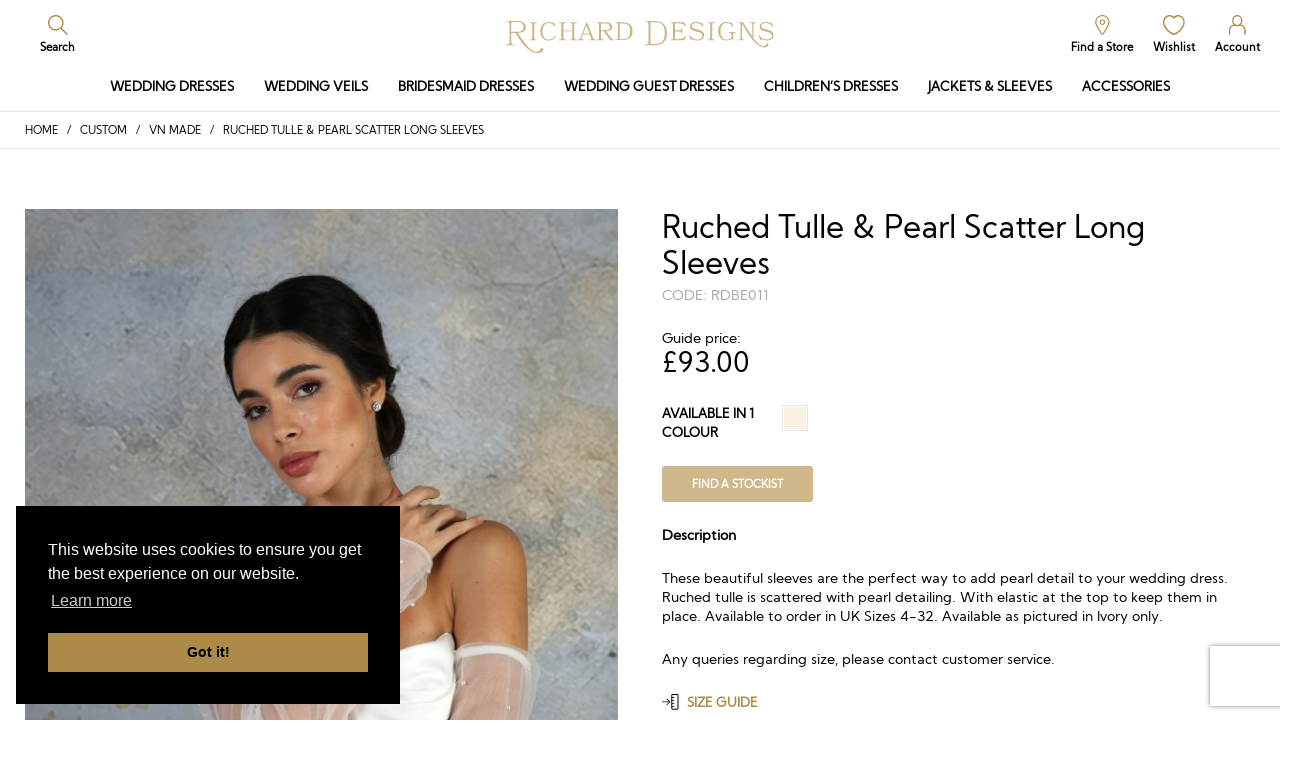

--- FILE ---
content_type: text/html; charset=UTF-8
request_url: https://www.richard-designs.com/en/product/ruched-tulle-pearl-scatter-long-sleeves/
body_size: 40866
content:
<!DOCTYPE html><html lang="EN"><head><meta http-equiv="X-UA-Compatible" content="IE=edge" /><meta http-equiv="Content-Type" content="text/html; charset=utf-8" /><meta name="apple-mobile-web-app-title" content="Richard Designs"><meta name="viewport" content="width=device-width, initial-scale=1.0"> <script type="1b200a83068af23bc7bb921d-text/javascript">document.documentElement.className = document.documentElement.className + ' yes-js js_active js'</script> <link media="all" href="https://www.richard-designs.com/wp-content/cache/autoptimize/css/autoptimize_ea3152d945dc364cfb888dc44f8decc0.css" rel="stylesheet"><link media="only screen and (max-width: 768px)" href="https://www.richard-designs.com/wp-content/cache/autoptimize/css/autoptimize_6fe211f8bb15af76999ce9135805d7af.css" rel="stylesheet"><title>Ruched Tulle &amp; Pearl Scatter Long Sleeves - Richard Designs</title> <script type="1b200a83068af23bc7bb921d-text/javascript">(function(){
						var zccmpurl = new URL(document.location.href);
						var cmp_id =  zccmpurl.search.split('zc_rid=')[1];
						if (cmp_id != undefined) {
							document.cookie = 'zc_rid=' + cmp_id + ';max-age=10800;path=/';
						}
					})();</script> <link rel="alternate" hreflang="en" href="https://www.richard-designs.com/en/product/ruched-tulle-pearl-scatter-long-sleeves/" /><link rel="alternate" hreflang="ja" href="https://www.richard-designs.com/ja/product/ruched-tulle-pearl-scatter-long-sleeves/" /><link rel="alternate" hreflang="x-default" href="https://www.richard-designs.com/en/product/ruched-tulle-pearl-scatter-long-sleeves/" /><meta name="description" content="These beautiful sleeves are the perfect way to add pearl detail to your wedding dress. Ruched tulle is scattered with pearl detailing. With elastic at the top to keep them in place. Available to order in UK Sizes 4-32. Available as pictured in Ivory only. Any queries regarding size, please contact customer service." /><meta name="robots" content="max-image-preview:large" /><link rel="canonical" href="https://www.richard-designs.com/en/product/ruched-tulle-pearl-scatter-long-sleeves/" /><meta name="generator" content="All in One SEO Pro (AIOSEO) 4.9.0" /><meta property="og:locale" content="en_US" /><meta property="og:site_name" content="Richard Designs -" /><meta property="og:type" content="article" /><meta property="og:title" content="Ruched Tulle &amp; Pearl Scatter Long Sleeves - Richard Designs" /><meta property="og:description" content="These beautiful sleeves are the perfect way to add pearl detail to your wedding dress. Ruched tulle is scattered with pearl detailing. With elastic at the top to keep them in place. Available to order in UK Sizes 4-32. Available as pictured in Ivory only. Any queries regarding size, please contact customer service." /><meta property="og:url" content="https://www.richard-designs.com/en/product/ruched-tulle-pearl-scatter-long-sleeves/" /><meta property="article:published_time" content="2024-03-11T10:29:34+00:00" /><meta property="article:modified_time" content="2025-12-18T09:16:44+00:00" /><meta name="twitter:card" content="summary" /><meta name="twitter:title" content="Ruched Tulle &amp; Pearl Scatter Long Sleeves - Richard Designs" /><meta name="twitter:description" content="These beautiful sleeves are the perfect way to add pearl detail to your wedding dress. Ruched tulle is scattered with pearl detailing. With elastic at the top to keep them in place. Available to order in UK Sizes 4-32. Available as pictured in Ivory only. Any queries regarding size, please contact customer service." /><link rel='dns-prefetch' href='//ajax.googleapis.com' /><link rel='dns-prefetch' href='//cdnjs.cloudflare.com' /><link rel='dns-prefetch' href='//www.google.com' /><link rel='dns-prefetch' href='//unpkg.com' /><link rel='dns-prefetch' href='//cdn.jsdelivr.net' /><link rel='stylesheet' id='dashicons-css' href='https://www.richard-designs.com/wp-includes/css/dashicons.min.css?ver=6.8.3' type='text/css' media='all' /><link rel='stylesheet' id='cs-jquery-ui-css' href='https://cdnjs.cloudflare.com/ajax/libs/jqueryui/1.12.1/jquery-ui.min.css?ver=1.12.1' type='text/css' media='all' /><link rel='stylesheet' id='cs-fancybox-css' href='https://cdnjs.cloudflare.com/ajax/libs/fancybox/3.5.7/jquery.fancybox.min.css?ver=3.5.7' type='text/css' media='all' /><link rel='stylesheet' id='cs-owl-carousel-css' href='https://cdnjs.cloudflare.com/ajax/libs/OwlCarousel2/2.3.4/assets/owl.carousel.min.css?ver=2.3.4' type='text/css' media='all' /><link rel='stylesheet' id='cs-chosen-css' href='https://cdnjs.cloudflare.com/ajax/libs/chosen/1.8.7/chosen.min.css?ver=1.8.7' type='text/css' media='all' /><link rel='stylesheet' id='cs-cookies-css' href='https://cdn.jsdelivr.net/npm/cookieconsent@3/build/cookieconsent.min.css?ver=3' type='text/css' media='all' /><link rel='stylesheet' id='cs-videojs-css' href='https://unpkg.com/video.js@7.15.4/dist/video-js.min.css' type='text/css' media='all' /> <script type="text/template" id="tmpl-variation-template"><div class="woocommerce-variation-description">{{{ data.variation.variation_description }}}</div>
	<div class="woocommerce-variation-price">{{{ data.variation.price_html }}}</div>
	<div class="woocommerce-variation-availability">{{{ data.variation.availability_html }}}</div></script> <script type="text/template" id="tmpl-unavailable-variation-template"><p role="alert">Sorry, this product is unavailable. Please choose a different combination.</p></script> <script type="1b200a83068af23bc7bb921d-text/javascript" id="wpml-cookie-js-extra">var wpml_cookies = {"wp-wpml_current_language":{"value":"en","expires":1,"path":"\/"}};
var wpml_cookies = {"wp-wpml_current_language":{"value":"en","expires":1,"path":"\/"}};</script> <script type="1b200a83068af23bc7bb921d-text/javascript" src="https://ajax.googleapis.com/ajax/libs/jquery/3.6.0/jquery.min.js?ver=3.6.0" id="jquery-js"></script> <script type="1b200a83068af23bc7bb921d-text/javascript" id="wp-util-js-extra">var _wpUtilSettings = {"ajax":{"url":"\/wp-admin\/admin-ajax.php"}};</script> <script type="1b200a83068af23bc7bb921d-text/javascript" id="wc-add-to-cart-variation-js-extra">var wc_add_to_cart_variation_params = {"wc_ajax_url":"\/en\/?wc-ajax=%%endpoint%%","i18n_no_matching_variations_text":"Sorry, no products matched your selection. Please choose a different combination.","i18n_make_a_selection_text":"Please select some product options before adding this product to your cart.","i18n_unavailable_text":"Sorry, this product is unavailable. Please choose a different combination.","i18n_reset_alert_text":"Your selection has been reset. Please select some product options before adding this product to your cart."};</script> <script type="1b200a83068af23bc7bb921d-text/javascript" id="wc-add-to-cart-js-extra">var wc_add_to_cart_params = {"ajax_url":"\/wp-admin\/admin-ajax.php","wc_ajax_url":"\/en\/?wc-ajax=%%endpoint%%","i18n_view_cart":"View basket","cart_url":"https:\/\/www.richard-designs.com\/en\/basket\/","is_cart":"","cart_redirect_after_add":"no"};</script> <script type="1b200a83068af23bc7bb921d-text/javascript" id="wc-single-product-js-extra">var wc_single_product_params = {"i18n_required_rating_text":"Please select a rating","i18n_rating_options":["1 of 5 stars","2 of 5 stars","3 of 5 stars","4 of 5 stars","5 of 5 stars"],"i18n_product_gallery_trigger_text":"View full-screen image gallery","review_rating_required":"yes","flexslider":{"rtl":false,"animation":"slide","smoothHeight":true,"directionNav":false,"controlNav":"thumbnails","slideshow":false,"animationSpeed":500,"animationLoop":false,"allowOneSlide":false},"zoom_enabled":"","zoom_options":[],"photoswipe_enabled":"","photoswipe_options":{"shareEl":false,"closeOnScroll":false,"history":false,"hideAnimationDuration":0,"showAnimationDuration":0},"flexslider_enabled":""};</script> <script type="1b200a83068af23bc7bb921d-text/javascript" id="woocommerce-js-extra">var woocommerce_params = {"ajax_url":"\/wp-admin\/admin-ajax.php","wc_ajax_url":"\/en\/?wc-ajax=%%endpoint%%","i18n_password_show":"Show password","i18n_password_hide":"Hide password"};</script> <script type="1b200a83068af23bc7bb921d-text/javascript" src="https://unpkg.com/video.js@7.15.4/dist/video.min.js" id="cs-videojs-js"></script> <script type="1b200a83068af23bc7bb921d-text/javascript" src="https://unpkg.com/@videojs/http-streaming@2.11.1/dist/videojs-http-streaming.min.js" id="cs-videojs-streaming-js"></script> <link rel="https://api.w.org/" href="https://www.richard-designs.com/en/wp-json/" /><link rel="alternate" title="JSON" type="application/json" href="https://www.richard-designs.com/en/wp-json/wp/v2/product/74666" /><link rel="alternate" title="oEmbed (JSON)" type="application/json+oembed" href="https://www.richard-designs.com/en/wp-json/oembed/1.0/embed?url=https%3A%2F%2Fwww.richard-designs.com%2Fen%2Fproduct%2Fruched-tulle-pearl-scatter-long-sleeves%2F" /><link rel="alternate" title="oEmbed (XML)" type="text/xml+oembed" href="https://www.richard-designs.com/en/wp-json/oembed/1.0/embed?url=https%3A%2F%2Fwww.richard-designs.com%2Fen%2Fproduct%2Fruched-tulle-pearl-scatter-long-sleeves%2F&#038;format=xml" /><meta name="generator" content="WPML ver:4.8.4 stt:1,28;" /> <noscript><style>.woocommerce-product-gallery{ opacity: 1 !important; }</style></noscript><link rel="shortcut icon" href="https://www.richard-designs.com/wp-content/themes/richarddesigns/static/min/img/richarddesigns/favicon.png" /><meta name="google-site-verification" content="l_aEYMRWvnlnnQXAgwwBmetupiBIf92eLuATwjL30zM" />  <script async src="https://www.googletagmanager.com/gtag/js?id=G-9P5WTELTC5" type="1b200a83068af23bc7bb921d-text/javascript"></script> <script type="1b200a83068af23bc7bb921d-text/javascript">window.dataLayer = window.dataLayer || [];
  function gtag(){dataLayer.push(arguments);}
  gtag('js', new Date());

  gtag('config', 'G-9P5WTELTC5');</script> <script type="1b200a83068af23bc7bb921d-text/javascript">window.__lo_site_id = '3e4f74a8';
    (function() {
      var wa = document.createElement('script');
      wa.type = 'text/javascript'; wa.async = true;
      wa.src = 'https://d20519brkbo4nz.cloudfront.net/core/lo.js';
      var s = document.getElementsByTagName('script')[0];
      s.parentNode.insertBefore(wa, s);
    })();</script> </head><body class="wp-singular product-template-default single single-product postid-74666 wp-theme-richarddesigns theme-richarddesigns woocommerce woocommerce-page woocommerce-no-js" id="richarddesigns"><section class="header"><div class="header-inner"><div class="header-browse"> <a href="#" class="jsShowRanges"> <span class="burger"></span> </a></div><div class="header-search"><ul><li class="header-links--search"> <svg viewBox="0 0 73 73" version="1.1" xmlns="http://www.w3.org/2000/svg" xmlns:xlink="http://www.w3.org/1999/xlink"> <g id="Page-1" stroke="none" stroke-width="1" fill="none" fill-rule="evenodd"> <g id="search" fill="#000000" fill-rule="nonzero"> <path d="M28.4278526,56.8560295 C12.921752,56.8560295 0,43.9342804 0,28.4281769 C0,12.921752 12.921752,0 28.4278526,0 C43.9336319,0 56.8553848,12.921752 56.8553848,28.4281769 C56.8553848,43.9342804 43.9336319,56.8560295 28.4278526,56.8560295 Z M28.4278526,5.1690235 C15.5061016,5.1690235 5.1683769,15.5064249 5.1683769,28.4281769 C5.1683769,41.3499289 15.5061016,51.6870079 28.4278526,51.6870079 C41.3496036,51.6870079 51.6870079,41.3499298 51.6870079,28.4281769 C51.6870079,15.506424 41.3496056,5.1690235 28.4278526,5.1690235 Z" id="Shape"></path> <path d="M49.1023331,45.5494957 L71.7154007,68.1625595 C72.6845322,69.132019 72.6845322,70.7472381 71.7154007,71.7160416 C71.0693131,72.3618088 70.1001816,72.3618088 69.7771378,72.3618088 C69.1310502,72.3618088 68.1619187,72.3618088 67.8391953,71.7160416 L45.2261314,49.1029778 L49.1023331,45.5494957 Z" id="Path"></path> </g> </g> </svg> <a href="#" class="jsToggleSearch"><span>Search</span></a></li></ul></div><div class="header-logo"> <a href="https://www.richard-designs.com/en/"><img src="https://www.richard-designs.com/wp-content/themes/richarddesigns/static/min/img/richarddesigns/logo.svg" alt="Richard Designs"></a></div><div class="header-links"><ul><li class="header-links--stockists"> <svg width="21px" height="29px" viewBox="0 0 21 29" version="1.1" xmlns="http://www.w3.org/2000/svg" xmlns:xlink="http://www.w3.org/1999/xlink"> <g id="Page-1" stroke="none" stroke-width="1" fill="none" fill-rule="evenodd"> <g id="pin" fill="#000000" fill-rule="nonzero"> <path d="M10.2755451,28.7999992 C9.4755449,28.7999992 8.6755447,28.2999992 8.1755447,27.5 L1.4755448,16 C-1.4244553,11 0.0755448,4.5 4.8755449,1.5999002 C6.4755449,0.5999 8.3755445,0 10.2755451,0 C13.9755449,0 17.475544,1.9 19.2755451,5.3000002 C21.0755443,8.5 21.1755447,12.3000002 19.2755451,15.5 C19.2755451,15.5 19.2755451,15.5 19.2755451,15.6999998 L12.3755445,27.7000008 C11.8755445,28.2999992 11.0755444,28.7999992 10.2755451,28.7999992 Z M10.2755451,1.5999 C8.6755447,1.5999 7.0755448,2.0999 5.6755447,2.8999 C1.6755447,5.3000002 0.3755445,10.8999 2.9755447,15.0999 L9.6755445,26.7999998 C9.8755443,27.2999998 10.1755445,27.2999998 10.2755449,27.2999998 C10.3755443,27.2999998 10.7755449,27.2999998 10.8755443,26.7999998 L17.7755451,15 C17.7755451,15 17.7755451,15 17.7755451,14.8000002 C19.3755455,12.0999 19.3755455,8.6999998 17.7755451,6 C16.3755455,3.3 13.4755449,1.5999 10.2755451,1.5999 Z" id="Shape"></path> <path d="M10.2755446,14.4000001 C8.0755443,14.4000001 6.2755446,12.6000004 6.2755446,10.4000001 C6.2755446,8.1999988 8.0755443,6.4000001 10.2755446,6.4000001 C12.4755459,6.4000001 14.2755446,8.1999998 14.2755446,10.4000001 C14.2755446,12.5999994 12.4755449,14.4000001 10.2755446,14.4000001 Z M10.2755451,8 C8.9755449,8 7.875545,9.0999002 7.875545,10.3999996 C7.875545,11.6999998 8.9755449,12.8000002 10.2755451,12.8000002 C11.5755453,12.8000002 12.6755447,11.6999998 12.6755447,10.3999996 C12.6755447,9.0999002 11.5755444,8 10.2755451,8 Z" id="Shape"></path> </g> </g> </svg> <a href="https://www.richard-designs.com/en/stockists/"><span>Find a Store</span></a></li><li class="header-links--wishlist"> <svg viewBox="0 0 30 27" version="1.1" xmlns="http://www.w3.org/2000/svg" xmlns:xlink="http://www.w3.org/1999/xlink"> <g id="Page-1" stroke="none" stroke-width="1" fill="none" fill-rule="evenodd"> <g id="heart" fill="#000000" fill-rule="nonzero"> <path d="M14.7960043,26.8580384 C14.557992,26.8580384 14.4389868,26.8580384 14.2009754,26.8580384 C12.534894,26.4570369 6.3465919,24.3192176 1.586359,15.9010267 C-0.6747507,12.0259867 -0.555626,6.9484816 2.1813886,3.474174 C3.8475888,1.3362207 6.3465919,1.33226763e-15 8.8457136,1.33226763e-15 C10.9878187,1.33226763e-15 13.0109167,0.8017324 14.7960043,2.4053309 C16.4620857,0.9354882 18.3661785,1.33226763e-15 20.746294,1.33226763e-15 C23.3644218,1.33226763e-15 25.7445373,1.3362207 27.4106197,3.474174 C30.0287475,6.6811037 30.2667579,11.7586093 28.0056476,15.9010272 C23.2454166,24.1855969 17.1761207,26.3236833 15.3910331,26.8580384 C15.272027,26.5906601 15.0340157,26.8580384 14.7960043,26.8580384 Z M8.964839,2.0043311 C6.8227339,2.0043311 4.9185224,3.0734413 3.6095772,4.8103948 C1.4674728,7.3492141 1.3483479,11.491498 3.2525599,14.6984277 C7.6557744,22.4486423 13.1300423,24.3192172 14.6769984,24.7200828 L14.915129,24.7200828 L15.1531404,24.7200828 C16.7002166,24.3192172 22.1744827,22.3148857 26.5775798,14.6984277 C28.2437785,11.4914975 28.2437785,7.4828358 26.2206805,4.8103948 C24.9116175,3.073174 23.0074046,2.0043311 20.8654197,2.0043311 C18.9613269,2.0043311 17.2952445,2.8060636 15.8670562,4.4096622 L15.6290448,4.6767725 C15.2720273,5.0777725 14.6769984,5.0777725 14.3201001,4.6767725 L14.0819695,4.4096622 C12.7729053,2.9396856 10.8688126,2.0043311 8.964839,2.0043311 L8.964839,2.0043311 Z" id="Shape"></path> </g> </g> </svg> <a href="https://www.richard-designs.com/en/wishlist/"><span>Wishlist</span></a></li><li class="header-links--account"> <svg viewBox="0 0 25 30" version="1.1" xmlns="http://www.w3.org/2000/svg" xmlns:xlink="http://www.w3.org/1999/xlink"> <g id="Page-1" stroke="none" stroke-width="1" fill="none" fill-rule="evenodd"> <g id="account" fill="#000000" fill-rule="nonzero"> <path d="M12.2074966,16.9027328 C8.0991649,16.9027328 4.6951189,13.1466617 4.6951189,8.4514255 C4.6951189,3.7561893 8.099165,0 12.2074966,0 C16.3158282,0 19.7198753,3.7561891 19.7198753,8.4514256 C19.7198753,13.1466621 16.3158283,16.9027328 12.2074966,16.9027328 Z M12.2074966,1.8780946 C9.0382127,1.8780946 6.5732135,4.9299978 6.5732135,8.4514255 C6.5732135,11.9728532 9.0382127,15.0247564 12.2074966,15.0247564 C15.3767805,15.0247564 17.8417797,11.9728527 17.8417797,8.4514255 C17.8417797,4.9299983 15.3767815,1.8780946 12.2074966,1.8780946 Z" id="Shape"></path> <path d="M23.4760647,29.6973686 C22.8891602,29.6973686 22.5370159,29.3451099 22.5370159,28.7582054 L22.5370159,22.4196358 C22.5370159,18.8982086 19.7198753,16.0810662 16.1984482,16.0810662 L15.6115427,16.0810662 C15.0246382,16.0810662 14.6726131,15.7288066 14.6726131,15.141902 C14.6726131,14.5549974 15.0246381,14.2028551 15.6115427,14.2028551 L16.3159466,14.2028551 C20.7763024,14.2028551 24.53261,17.9589271 24.53261,22.4195175 L24.53261,28.7580871 C24.4151115,29.3451099 23.9455872,29.6973686 23.4760647,29.6973686 Z" id="Path"></path> <path d="M0.9389299,29.6973686 C0.3520253,29.6973686 0,29.3451099 0,28.7582054 L0,22.4196358 C0,17.9591618 3.7561891,14.2029724 8.2166634,14.2029724 L8.920949,14.2029724 C9.5078535,14.2029724 9.8599959,14.5551147 9.8599959,15.1420193 C9.8599959,15.7289239 9.5078536,16.0811844 8.920949,16.0811844 L8.2166634,16.0811844 C4.6952362,16.0811844 1.8780947,18.898325 1.8780947,22.4197521 L1.8780947,28.7583217 C1.8779771,29.3451099 1.4084535,29.6973686 0.9389299,29.6973686 Z" id="Path"></path> </g> </g> </svg> <a href="#" class="jsShowAccount"><span>Account</span></a></li></ul></div><div class="header-searchform"><form action="https://www.richard-designs.com/en/" method="get" role="search"> <input type="text" name="s" autocomplete="off" placeholder="Search"> <button> <svg viewBox="0 0 73 73" version="1.1" xmlns="http://www.w3.org/2000/svg" xmlns:xlink="http://www.w3.org/1999/xlink"> <g id="Page-1" stroke="none" stroke-width="1" fill="none" fill-rule="evenodd"> <g id="search" fill="#000000" fill-rule="nonzero"> <path d="M28.4278526,56.8560295 C12.921752,56.8560295 0,43.9342804 0,28.4281769 C0,12.921752 12.921752,0 28.4278526,0 C43.9336319,0 56.8553848,12.921752 56.8553848,28.4281769 C56.8553848,43.9342804 43.9336319,56.8560295 28.4278526,56.8560295 Z M28.4278526,5.1690235 C15.5061016,5.1690235 5.1683769,15.5064249 5.1683769,28.4281769 C5.1683769,41.3499289 15.5061016,51.6870079 28.4278526,51.6870079 C41.3496036,51.6870079 51.6870079,41.3499298 51.6870079,28.4281769 C51.6870079,15.506424 41.3496056,5.1690235 28.4278526,5.1690235 Z" id="Shape"></path> <path d="M49.1023331,45.5494957 L71.7154007,68.1625595 C72.6845322,69.132019 72.6845322,70.7472381 71.7154007,71.7160416 C71.0693131,72.3618088 70.1001816,72.3618088 69.7771378,72.3618088 C69.1310502,72.3618088 68.1619187,72.3618088 67.8391953,71.7160416 L45.2261314,49.1029778 L49.1023331,45.5494957 Z" id="Path"></path> </g> </g> </svg></button> <a href="#" class="header-searchclose jsToggleSearch">x</a></form></div></div></section><section class="navigation"><div class="navigation-inner"><ul id="menu-primary-menu" class="navigation-ranges"><li id="menu-item-97137" class="menu-item menu-item-type-custom menu-item-object-custom menu-item-has-children menu-item-97137"><a href="https://www.richard-designs.com/en/range/dresses/wedding-dresses">Wedding Dresses</a><ul class="sub-menu"><li id="menu-item-97169" class="menu-item menu-item-type-custom menu-item-object-custom menu-item-97169"><a href="https://www.richard-designs.com/en/range/dresses/wedding-dresses/bridal-a-line-dresses/">A-Line</a></li><li id="menu-item-97138" class="menu-item menu-item-type-custom menu-item-object-custom menu-item-97138"><a href="https://www.richard-designs.com/en/range/dresses/wedding-dresses/ballgown-wedding-dresses/">Ballgown</a></li><li id="menu-item-97166" class="menu-item menu-item-type-custom menu-item-object-custom menu-item-97166"><a href="https://www.richard-designs.com/en/range/dresses/wedding-dresses/modern-wedding-dresses">Modern</a></li><li id="menu-item-97171" class="menu-item menu-item-type-custom menu-item-object-custom menu-item-97171"><a href="https://www.richard-designs.com/en/range/dresses/wedding-dresses/long-sleeve-wedding-dresses">Long Sleeve</a></li><li id="menu-item-97165" class="menu-item menu-item-type-custom menu-item-object-custom menu-item-97165"><a href="https://www.richard-designs.com/en/range/dresses/wedding-dresses/bridal-lace-dresses">Lace</a></li><li id="menu-item-97136" class="menu-item menu-item-type-custom menu-item-object-custom menu-item-97136"><a href="https://www.richard-designs.com/en/range/dresses/bridal-mini-dresses/">Minis</a></li><li id="menu-item-97167" class="menu-item menu-item-type-custom menu-item-object-custom menu-item-97167"><a href="https://www.richard-designs.com/en/range/dresses/wedding-dresses/satin-wedding-dresses">Satin</a></li><li id="menu-item-97170" class="menu-item menu-item-type-custom menu-item-object-custom menu-item-97170"><a href="https://www.richard-designs.com/en/range/dresses/wedding-dresses/bridal-square-neckline">Square Neckline</a></li><li id="menu-item-97173" class="menu-item menu-item-type-custom menu-item-object-custom menu-item-97173"><a href="https://www.richard-designs.com/en/range/dresses/wedding-dresses/bridal-fit-&#038;-flare/">Fit &#038; Flare</a></li><li id="menu-item-97174" class="menu-item menu-item-type-custom menu-item-object-custom menu-item-97174"><a href="https://www.richard-designs.com/en/range/dresses/wedding-dresses/bridal-boho/">Boho</a></li></ul></li><li id="menu-item-352" class="menu-item menu-item-type-taxonomy menu-item-object-product_cat menu-item-has-children menu-item-352"><a href="https://www.richard-designs.com/en/range/wedding-veils/">Wedding Veils</a><ul class="sub-menu"><li id="menu-item-97189" class="menu-item menu-item-type-custom menu-item-object-custom menu-item-97189"><a href="https://www.richard-designs.com/en/range/wedding-veils/classic-veils/">Classic</a></li><li id="menu-item-97141" class="menu-item menu-item-type-custom menu-item-object-custom menu-item-97141"><a href="https://www.richard-designs.com/en/range/wedding-veils/plain-veils/">Simple</a></li><li id="menu-item-103581" class="menu-item menu-item-type-custom menu-item-object-custom menu-item-103581"><a href="https://www.richard-designs.com/en/range/wedding-veils/mantilla-veils/">Mantilla</a></li><li id="menu-item-97142" class="menu-item menu-item-type-custom menu-item-object-custom menu-item-97142"><a href="https://www.richard-designs.com/en/range/wedding-veils/crystal-veils/">Crystal</a></li><li id="menu-item-97143" class="menu-item menu-item-type-custom menu-item-object-custom menu-item-97143"><a href="https://www.richard-designs.com/en/range/wedding-veils/lace-veils/">Lace</a></li><li id="menu-item-97144" class="menu-item menu-item-type-custom menu-item-object-custom menu-item-97144"><a href="https://www.richard-designs.com/en/range/wedding-veils/glitter-veils-wedding-veils/">Glitter</a></li><li id="menu-item-97145" class="menu-item menu-item-type-custom menu-item-object-custom menu-item-97145"><a href="https://www.richard-designs.com/en/range/wedding-veils/Floral-veils/">Floral</a></li><li id="menu-item-97146" class="menu-item menu-item-type-custom menu-item-object-custom menu-item-97146"><a href="https://www.richard-designs.com/en/range/wedding-veils/pearl-veils/">Pearl</a></li><li id="menu-item-97175" class="menu-item menu-item-type-custom menu-item-object-custom menu-item-97175"><a href="https://www.richard-designs.com/en/range/wedding-veils/bow-veils/">Bow</a></li><li id="menu-item-97176" class="menu-item menu-item-type-custom menu-item-object-custom menu-item-97176"><a href="https://www.richard-designs.com/en/range/wedding-veils/cape-veils/">Cape</a></li><li id="menu-item-99527" class="menu-item menu-item-type-custom menu-item-object-custom menu-item-99527"><a href="https://www.richard-designs.com/en/range/wedding-veils/ruffle-veils/">Ruffle</a></li><li id="menu-item-99528" class="menu-item menu-item-type-custom menu-item-object-custom menu-item-99528"><a href="https://www.richard-designs.com/en/range/wedding-veils/coloured-veils/">Coloured</a></li><li id="menu-item-100728" class="menu-item menu-item-type-custom menu-item-object-custom menu-item-100728"><a href="https://www.richard-designs.com/en/range/wedding-veils/scarves/">Scarves</a></li><li id="menu-item-102557" class="menu-item menu-item-type-custom menu-item-object-custom menu-item-102557"><a href="https://www.richard-designs.com/en/range/wedding-veils/personalised-veils/">Personalised</a></li></ul></li><li id="menu-item-97140" class="menu-item menu-item-type-custom menu-item-object-custom menu-item-has-children menu-item-97140"><a href="https://www.richard-designs.com/en/range/dresses/bridesmaid-dresses/">Bridesmaid Dresses</a><ul class="sub-menu"><li id="menu-item-84440" class="menu-item menu-item-type-custom menu-item-object-custom menu-item-84440"><a href="https://www.richard-designs.com/en/range/dresses/honora/">Honora</a></li><li id="menu-item-97180" class="menu-item menu-item-type-custom menu-item-object-custom menu-item-97180"><a href="https://www.richard-designs.com/en/range/dresses/bridesmaid-dresses/bridesmaid-a-line/">A-Line</a></li><li id="menu-item-97181" class="menu-item menu-item-type-custom menu-item-object-custom menu-item-97181"><a href="https://www.richard-designs.com/en/range/dresses/bridesmaid-dresses/bridemaid-v-neck/">V-Neck</a></li><li id="menu-item-97196" class="menu-item menu-item-type-custom menu-item-object-custom menu-item-97196"><a href="https://www.richard-designs.com/en/range/dresses/bridesmaid-dresses/bridesmaid-satin/">Satin</a></li><li id="menu-item-97195" class="menu-item menu-item-type-custom menu-item-object-custom menu-item-97195"><a href="https://www.richard-designs.com/en/range/dresses/bridesmaid-dresses/bridesmaid-chiffon/">Chiffon</a></li><li id="menu-item-97187" class="menu-item menu-item-type-custom menu-item-object-custom menu-item-97187"><a href="https://www.richard-designs.com/en/range/dresses/bridesmaid-dresses/bridesmaid-jersey/">Jersey</a></li><li id="menu-item-97188" class="menu-item menu-item-type-custom menu-item-object-custom menu-item-97188"><a href="https://www.richard-designs.com/en/range/dresses/bridesmaid-dresses/bridemaid-straps/">Straps</a></li><li id="menu-item-97190" class="menu-item menu-item-type-custom menu-item-object-custom menu-item-97190"><a href="https://www.richard-designs.com/en/range/dresses/bridesmaid-dresses/bridesmaid-lace//">Lace</a></li><li id="menu-item-97191" class="menu-item menu-item-type-custom menu-item-object-custom menu-item-97191"><a href="https://www.richard-designs.com/en/range/dresses/bridesmaid-dresses/bridesmaid-cowl-back/">Cowl Back</a></li><li id="menu-item-97192" class="menu-item menu-item-type-custom menu-item-object-custom menu-item-97192"><a href="https://www.richard-designs.com/en/range/dresses/bridesmaid-dresses/bridesmaid-off-the-shoulder/">Off the Shoulder</a></li><li id="menu-item-97193" class="menu-item menu-item-type-custom menu-item-object-custom menu-item-97193"><a href="https://www.richard-designs.com/en/range/dresses/bridesmaid-dresses/bridesmaid-sleeves/">Sleeves</a></li></ul></li><li id="menu-item-97147" class="menu-item menu-item-type-custom menu-item-object-custom menu-item-has-children menu-item-97147"><a href="https://www.richard-designs.com/en/range/dresses/wedding-guest-dresses/">Wedding Guest Dresses</a><ul class="sub-menu"><li id="menu-item-97199" class="menu-item menu-item-type-custom menu-item-object-custom menu-item-97199"><a href="https://www.richard-designs.com/en/range/dresses/wedding-guest-dresses/dresses-jackets/">Dresses &#038; Jackets</a></li><li id="menu-item-97148" class="menu-item menu-item-type-custom menu-item-object-custom menu-item-97148"><a href="https://www.richard-designs.com/en/range/dresses/wedding-guest-dresses/formal-evening-dresses/">Formal &#038; Evening</a></li><li id="menu-item-97197" class="menu-item menu-item-type-custom menu-item-object-custom menu-item-97197"><a href="https://www.richard-designs.com/en/range/dresses/wedding-guest-dresses/trouser-suits/">Trouser Suits</a></li><li id="menu-item-97149" class="menu-item menu-item-type-custom menu-item-object-custom menu-item-97149"><a href="https://www.richard-designs.com/en/range/dresses/wedding-guest-dresses/fascinators-2/">Fascinators</a></li></ul></li><li id="menu-item-97150" class="menu-item menu-item-type-custom menu-item-object-custom menu-item-97150"><a href="https://www.richard-designs.com/en/range/dresses/flower-girl-dresses/">Children&#8217;s Dresses</a></li><li id="menu-item-97151" class="menu-item menu-item-type-custom menu-item-object-custom menu-item-97151"><a href="https://www.richard-designs.com/en/range/jackets/">Jackets &#038; Sleeves</a></li><li id="menu-item-101011" class="menu-item menu-item-type-custom menu-item-object-custom menu-item-has-children menu-item-101011"><a href="https://www.richard-designs.com/en/range/accessories/">Accessories</a><ul class="sub-menu"><li id="menu-item-97164" class="menu-item menu-item-type-custom menu-item-object-custom menu-item-97164"><a href="https://www.richard-designs.com/en/range/hair-accessories/">Hair Accessories</a></li><li id="menu-item-13341" class="menu-item menu-item-type-taxonomy menu-item-object-product_cat menu-item-13341"><a href="https://www.richard-designs.com/en/range/jewellery/">Jewellery</a></li><li id="menu-item-10166" class="menu-item menu-item-type-taxonomy menu-item-object-product_cat menu-item-10166"><a href="https://www.richard-designs.com/en/range/belts-straps/">Belts &amp; Straps</a></li><li id="menu-item-97139" class="menu-item menu-item-type-custom menu-item-object-custom menu-item-97139"><a href="https://www.richard-designs.com/en/range/dresses/wedding-dresses/overskirts/">Overskirts</a></li><li id="menu-item-98620" class="menu-item menu-item-type-custom menu-item-object-custom menu-item-98620"><a href="https://www.richard-designs.com/en/range/accessories-2/bows/">Bows</a></li><li id="menu-item-10167" class="menu-item menu-item-type-taxonomy menu-item-object-product_cat menu-item-10167"><a href="https://www.richard-designs.com/en/range/petticoats/">Petticoats</a></li><li id="menu-item-100730" class="menu-item menu-item-type-custom menu-item-object-custom menu-item-100730"><a href="https://www.richard-designs.com/en/range/accessories/accessories-scarves/">Scarves</a></li><li id="menu-item-97357" class="menu-item menu-item-type-custom menu-item-object-custom menu-item-97357"><a href="https://www.richard-designs.com/en/range/mens-accessories/">Men&#8217;s Accessories</a></li></ul></li></ul></div></section><section class="breadcrumb"><div class="breadcrumb-inner"><div class="breadcrumb-wrapper"><nav class="woocommerce-breadcrumb" aria-label="Breadcrumb"><a href="https://www.richard-designs.com/en/">Home</a>&nbsp;&nbsp;&nbsp;/&nbsp;&nbsp;&nbsp;<a href="https://www.richard-designs.com/en/range/custom/">Custom</a>&nbsp;&nbsp;&nbsp;/&nbsp;&nbsp;&nbsp;<a href="https://www.richard-designs.com/en/range/custom/vn-made/">VN Made</a>&nbsp;&nbsp;&nbsp;/&nbsp;&nbsp;&nbsp;Ruched Tulle &amp; Pearl Scatter Long Sleeves</nav></div></div></section><section class="wrapper"><div class="wrapper-inner"><div class="productpage productpage--vn-made productpage--jackets productpage--sleeves productpage--rdbj"><div class="productpage-header"><div class="productpage-headertitle"><p>Ruched Tulle &amp; Pearl Scatter Long Sleeves</p><p>Code: RDBE011</p></div></div><div class="woocommerce-notices-wrapper"></div><div class="productpage-wrapper"> <script type="1b200a83068af23bc7bb921d-text/javascript">let players = [];</script> <script src="https://embed.cloudflarestream.com/embed/sdk.latest.js" type="1b200a83068af23bc7bb921d-text/javascript"></script> <div class="productpage-images productpage-images--desktop"><div class="productpage-image"> <a href="https://www.richard-designs.com/wp-content/uploads/2024/03/RDBE011-2-scaled.jpg" target="_blank" data-fancybox="gallery-desktop"><img src="https://www.richard-designs.com/wp-content/uploads/2024/03/RDBE011-2-620x930.jpg" alt=""></a></div><div class="productpage-image"> <a href="https://www.richard-designs.com/wp-content/uploads/2024/03/RDBE011-scaled.jpg" target="_blank" data-fancybox="gallery-desktop"><img src="https://www.richard-designs.com/wp-content/uploads/2024/03/RDBE011-620x930.jpg" alt=""></a></div></div><div class="productpage-images productpage-images--mobile"><div class="productpage-carousel owl-carousel owl-theme"><div class="productpage-image"> <a href="https://www.richard-designs.com/wp-content/uploads/2024/03/RDBE011-2-scaled.jpg" target="_blank" data-fancybox="gallery-mobile"><img src="https://www.richard-designs.com/wp-content/uploads/2024/03/RDBE011-2-620x930.jpg" alt=""></a></div><div class="productpage-image"> <a href="https://www.richard-designs.com/wp-content/uploads/2024/03/RDBE011-scaled.jpg" target="_blank" data-fancybox="gallery-mobile"><img src="https://www.richard-designs.com/wp-content/uploads/2024/03/RDBE011-620x930.jpg" alt=""></a></div></div></div><div class="productpage-content"><div class="productpage-contentSticky"><div class="productpage-headerdesktop"><h1 class="productpage-title">Ruched Tulle &amp; Pearl Scatter Long Sleeves</h1><p class="productpage-code">Code: <span>RDBE011</span></p></div><div class="productpage-price productpage-price--loading" data-type="variable" data-variation='[74667]'> <span class="label"> Guide price: </span> <span class="woocommerce-Price-amount amount"><bdi><span class="woocommerce-Price-currencySymbol">&pound;</span>93.00</bdi></span></div><div class="productpage-colours"><div class="productpage-coloursLabel"> <label> Available in 1 Colour </label></div><div class="productpage-coloursList"><ul class="colourlist"><li><a href="javascript://" style="background: linear-gradient(-45deg, #f9f2e3 50%, #f9f2e3 50%" data-text="Ivory - 11"></a></li></ul></div></div><div class="productpage-buttons"><ul><li><a href="https://www.richard-designs.com/en/stockists/" class="">Find a stockist</a></li></ul></div><p><strong>Description</strong></p><p>These beautiful sleeves are the perfect way to add pearl detail to your wedding dress. Ruched tulle is scattered with pearl detailing. With elastic at the top to keep them in place. Available to order in UK Sizes 4-32. Available as pictured in Ivory only.</p><p>Any queries regarding size, please contact customer service.</p><p class="productpage-guide"><a href="#" class="jsShowGuide">Size Guide</a></p><p><strong>Tagged</strong></p><ul class="productpage-tags"><li><a href="https://www.richard-designs.com/en/tagged/classic-wedding/">#Classic Wedding</a></li><li><a href="https://www.richard-designs.com/en/tagged/modern/">#Modern</a></li><li><a href="https://www.richard-designs.com/en/tagged/pearl/">#Pearl</a></li><li><a href="https://www.richard-designs.com/en/tagged/romantic/">#Romantic Wedding</a></li><li><a href="https://www.richard-designs.com/en/tagged/simple-wedding/">#Simple Wedding</a></li><li><a href="https://www.richard-designs.com/en/tagged/sleeves/">#Sleeves</a></li><li><a href="https://www.richard-designs.com/en/tagged/vintage-wedding/">#Vintage Wedding</a></li><li><a href="https://www.richard-designs.com/en/tagged/winter-wedding/">#Winter Wedding</a></li></ul><p><strong>Need help?</strong></p><p>Our experienced customer service team are waiting to help you with any questions you may have. Just call or email us.</p><p> Tel: 01353 661600<br> Email: <a href="/cdn-cgi/l/email-protection" class="__cf_email__" data-cfemail="20494e464f60524943484152440d44455349474e530e434f4d">[email&#160;protected]</a></p><div class="productpage-wishlist"><div
 class="yith-wcwl-add-to-wishlist add-to-wishlist-74666  wishlist-fragment on-first-load"
 data-fragment-ref="74666"
 data-fragment-options="{&quot;base_url&quot;:&quot;&quot;,&quot;in_default_wishlist&quot;:false,&quot;is_single&quot;:true,&quot;show_exists&quot;:true,&quot;product_id&quot;:74666,&quot;parent_product_id&quot;:74666,&quot;product_type&quot;:&quot;variable&quot;,&quot;show_view&quot;:false,&quot;browse_wishlist_text&quot;:&quot;Browse wishlist&quot;,&quot;already_in_wishslist_text&quot;:&quot;The product is already in your wishlist!&quot;,&quot;product_added_text&quot;:&quot;Product added!&quot;,&quot;heading_icon&quot;:&quot;fa-heart-o&quot;,&quot;available_multi_wishlist&quot;:true,&quot;disable_wishlist&quot;:false,&quot;show_count&quot;:false,&quot;ajax_loading&quot;:false,&quot;loop_position&quot;:&quot;after_add_to_cart&quot;,&quot;product_image&quot;:&quot;&quot;,&quot;label_popup&quot;:&quot;Add to wishlist&quot;,&quot;add_to_wishlist_modal&quot;:&quot;yes&quot;,&quot;item&quot;:&quot;add_to_wishlist&quot;}"
></div></div></div></div></div></div><div class="productlistings"><h2>You may also like</h2><div class="productlistings-items"><div class="productlistings-item"><div class="productlistings-wrapper"><div class="productlistings-image"> <a href="https://www.richard-designs.com/en/product/flocked-tulle-flutter-sleeve/" class="productlistings-link" id="product-RDBE034" data-sku="RDBE034"> <img src="https://www.richard-designs.com/wp-content/uploads/2025/03/RDBE034-620x930.jpg" alt="" class="productlistings-image"> </a><div class="productlistings-wishlist"><div
 class="yith-wcwl-add-to-wishlist add-to-wishlist-90740  wishlist-fragment on-first-load"
 data-fragment-ref="90740"
 data-fragment-options="{&quot;base_url&quot;:&quot;&quot;,&quot;in_default_wishlist&quot;:false,&quot;is_single&quot;:true,&quot;show_exists&quot;:true,&quot;product_id&quot;:&quot;90740&quot;,&quot;parent_product_id&quot;:90740,&quot;product_type&quot;:&quot;variable&quot;,&quot;show_view&quot;:false,&quot;browse_wishlist_text&quot;:&quot;Browse wishlist&quot;,&quot;already_in_wishslist_text&quot;:&quot;The product is already in your wishlist!&quot;,&quot;product_added_text&quot;:&quot;Product added!&quot;,&quot;heading_icon&quot;:&quot;fa-heart-o&quot;,&quot;available_multi_wishlist&quot;:true,&quot;disable_wishlist&quot;:false,&quot;show_count&quot;:false,&quot;ajax_loading&quot;:false,&quot;loop_position&quot;:&quot;after_add_to_cart&quot;,&quot;product_image&quot;:&quot;&quot;,&quot;label_popup&quot;:&quot;Add to wishlist&quot;,&quot;add_to_wishlist_modal&quot;:&quot;yes&quot;,&quot;item&quot;:&quot;add_to_wishlist&quot;}"
></div></div></div><div class="productlistings-content"><div class="productlistings-details"><p class="productlistings-title">Flocked Tulle Flutter Sleeve</p><p class="productlistings-sku">RDBE034</p></div><div class="productlistings-hidden"><p class="productlistings-price"> <span class="label"> Guide price: </span> <span class="woocommerce-Price-amount amount"><bdi><span class="woocommerce-Price-currencySymbol">&pound;</span>57.00</bdi></span></p><div class="productlistings-colours"><p> Available in 1 Colour</p><ul class="colourlist"><li><a href="javascript://" style="background: linear-gradient(-45deg, #f9f2e3 50%, #f9f2e3 50%" data-text="Ivory - 11"></a></li></ul></div><div class="productlistings-actions"><p><a href="https://www.richard-designs.com/en/product/flocked-tulle-flutter-sleeve/" class="productlistings-link" data-sku="RDBE034">View</a></p></div></div></div></div></div><div class="productlistings-item"><div class="productlistings-wrapper"><div class="productlistings-image"> <a href="https://www.richard-designs.com/en/product/delicate-lace-cap-sleeve-shrug/" class="productlistings-link" id="product-SH38-5" data-sku="SH38-5"> <img src="https://www.richard-designs.com/wp-content/uploads/2021/06/SH38-5_fu-620x930.jpg" alt="" class="productlistings-image"> </a><div class="productlistings-wishlist"><div
 class="yith-wcwl-add-to-wishlist add-to-wishlist-1217  wishlist-fragment on-first-load"
 data-fragment-ref="1217"
 data-fragment-options="{&quot;base_url&quot;:&quot;&quot;,&quot;in_default_wishlist&quot;:false,&quot;is_single&quot;:true,&quot;show_exists&quot;:true,&quot;product_id&quot;:&quot;1217&quot;,&quot;parent_product_id&quot;:1217,&quot;product_type&quot;:&quot;variable&quot;,&quot;show_view&quot;:false,&quot;browse_wishlist_text&quot;:&quot;Browse wishlist&quot;,&quot;already_in_wishslist_text&quot;:&quot;The product is already in your wishlist!&quot;,&quot;product_added_text&quot;:&quot;Product added!&quot;,&quot;heading_icon&quot;:&quot;fa-heart-o&quot;,&quot;available_multi_wishlist&quot;:true,&quot;disable_wishlist&quot;:false,&quot;show_count&quot;:false,&quot;ajax_loading&quot;:false,&quot;loop_position&quot;:&quot;after_add_to_cart&quot;,&quot;product_image&quot;:&quot;&quot;,&quot;label_popup&quot;:&quot;Add to wishlist&quot;,&quot;add_to_wishlist_modal&quot;:&quot;yes&quot;,&quot;item&quot;:&quot;add_to_wishlist&quot;}"
></div></div></div><div class="productlistings-content"><div class="productlistings-details"><p class="productlistings-title">Delicate Lace Cap Sleeve Shrug</p><p class="productlistings-sku">SH38-5</p></div><div class="productlistings-hidden"><p class="productlistings-price"> <span class="label"> Guide price: </span> <span class="woocommerce-Price-amount amount"><bdi><span class="woocommerce-Price-currencySymbol">&pound;</span>198.00</bdi></span></p><div class="productlistings-colours"><p> Available in 1 Colour</p><ul class="colourlist"><li><a href="javascript://" style="background: linear-gradient(-45deg, #f9f2e3 50%, #f9f2e3 50%" data-text="Ivory"></a></li></ul></div><div class="productlistings-actions"><p><a href="https://www.richard-designs.com/en/product/delicate-lace-cap-sleeve-shrug/" class="productlistings-link" data-sku="SH38-5">View</a></p></div></div></div></div></div><div class="productlistings-item"><div class="productlistings-wrapper"><div class="productlistings-image"> <a href="https://www.richard-designs.com/en/product/rdbj1018/" class="productlistings-link" id="product-RDBJ1018" data-sku="RDBJ1018"> <img src="https://www.richard-designs.com/wp-content/uploads/2022/11/RDBJ1018-620x930.jpg" alt="" class="productlistings-image"> </a><div class="productlistings-wishlist"><div
 class="yith-wcwl-add-to-wishlist add-to-wishlist-36737  wishlist-fragment on-first-load"
 data-fragment-ref="36737"
 data-fragment-options="{&quot;base_url&quot;:&quot;&quot;,&quot;in_default_wishlist&quot;:false,&quot;is_single&quot;:true,&quot;show_exists&quot;:true,&quot;product_id&quot;:&quot;36737&quot;,&quot;parent_product_id&quot;:36737,&quot;product_type&quot;:&quot;variable&quot;,&quot;show_view&quot;:false,&quot;browse_wishlist_text&quot;:&quot;Browse wishlist&quot;,&quot;already_in_wishslist_text&quot;:&quot;The product is already in your wishlist!&quot;,&quot;product_added_text&quot;:&quot;Product added!&quot;,&quot;heading_icon&quot;:&quot;fa-heart-o&quot;,&quot;available_multi_wishlist&quot;:true,&quot;disable_wishlist&quot;:false,&quot;show_count&quot;:false,&quot;ajax_loading&quot;:false,&quot;loop_position&quot;:&quot;after_add_to_cart&quot;,&quot;product_image&quot;:&quot;&quot;,&quot;label_popup&quot;:&quot;Add to wishlist&quot;,&quot;add_to_wishlist_modal&quot;:&quot;yes&quot;,&quot;item&quot;:&quot;add_to_wishlist&quot;}"
></div></div></div><div class="productlistings-content"><div class="productlistings-details"><p class="productlistings-title">RDBJ1018</p><p class="productlistings-sku">RDBJ1018</p></div><div class="productlistings-hidden"><p class="productlistings-price"> <span class="label"> Guide price: </span> <span class="woocommerce-Price-amount amount"><bdi><span class="woocommerce-Price-currencySymbol">&pound;</span>261.00</bdi></span></p><div class="productlistings-colours"><p> Available in 1 Colour</p><ul class="colourlist"><li><a href="javascript://" style="background: linear-gradient(-45deg, #f9f2e3 50%, #f9f2e3 50%" data-text="Ivory - 11"></a></li></ul></div><div class="productlistings-actions"><p><a href="https://www.richard-designs.com/en/product/rdbj1018/" class="productlistings-link" data-sku="RDBJ1018">View</a></p></div></div></div></div></div><div class="productlistings-item"><div class="productlistings-wrapper"><div class="productlistings-image"> <a href="https://www.richard-designs.com/en/product/classic-chiffon-full-length-sleeve/" class="productlistings-link" id="product-RDBE015" data-sku="RDBE015"> <img src="https://www.richard-designs.com/wp-content/uploads/2024/09/RDBE015-2-620x930.jpg" alt="" class="productlistings-image"> </a><div class="productlistings-wishlist"><div
 class="yith-wcwl-add-to-wishlist add-to-wishlist-84114  wishlist-fragment on-first-load"
 data-fragment-ref="84114"
 data-fragment-options="{&quot;base_url&quot;:&quot;&quot;,&quot;in_default_wishlist&quot;:false,&quot;is_single&quot;:true,&quot;show_exists&quot;:true,&quot;product_id&quot;:&quot;84114&quot;,&quot;parent_product_id&quot;:84114,&quot;product_type&quot;:&quot;variable&quot;,&quot;show_view&quot;:false,&quot;browse_wishlist_text&quot;:&quot;Browse wishlist&quot;,&quot;already_in_wishslist_text&quot;:&quot;The product is already in your wishlist!&quot;,&quot;product_added_text&quot;:&quot;Product added!&quot;,&quot;heading_icon&quot;:&quot;fa-heart-o&quot;,&quot;available_multi_wishlist&quot;:true,&quot;disable_wishlist&quot;:false,&quot;show_count&quot;:false,&quot;ajax_loading&quot;:false,&quot;loop_position&quot;:&quot;after_add_to_cart&quot;,&quot;product_image&quot;:&quot;&quot;,&quot;label_popup&quot;:&quot;Add to wishlist&quot;,&quot;add_to_wishlist_modal&quot;:&quot;yes&quot;,&quot;item&quot;:&quot;add_to_wishlist&quot;}"
></div></div></div><div class="productlistings-content"><div class="productlistings-details"><p class="productlistings-title">Classic Chiffon Full Length Sleeve</p><p class="productlistings-sku">RDBE015</p></div><div class="productlistings-hidden"><p class="productlistings-price"> <span class="label"> Guide price: </span> <span class="woocommerce-Price-amount amount"><bdi><span class="woocommerce-Price-currencySymbol">&pound;</span>87.00</bdi></span></p><div class="productlistings-colours"><p> Available in 1 Colour</p><ul class="colourlist"><li><a href="javascript://" style="background: linear-gradient(-45deg, #f9f2e3 50%, #f9f2e3 50%" data-text="Ivory - 11"></a></li></ul></div><div class="productlistings-actions"><p><a href="https://www.richard-designs.com/en/product/classic-chiffon-full-length-sleeve/" class="productlistings-link" data-sku="RDBE015">View</a></p></div></div></div></div></div></div></div></div></section><section class="slideout slideout--guide"><div class="slideout-header"><h3 class="alternative">Size Guide</h3><div class="slideout-close jsPanelClose"><a href="#">Close</a></div></div><div class="contentArea"><h4>SH Coded Styles</h4><table style="height: 230px; min-width: 373px;" border="1" width="auto" cellspacing="1" cellpadding="1" align="center"><tbody><tr style="text-align: center;"><td>UK Size</td><td>US Size</td><td>Bust</td><td>Waist</td><td>Top Hip</td><td>Hip</td></tr><tr style="text-align: center;"><td>6</td><td>4</td><td>31.5</td><td>23</td><td>32</td><td>34</td></tr><tr style="text-align: center;"><td>8</td><td>6</td><td>33</td><td>24.5</td><td>33.5</td><td>35.5</td></tr><tr style="text-align: center;"><td>10</td><td>8</td><td>34.5</td><td>26</td><td>35</td><td>37</td></tr><tr style="text-align: center;"><td>12</td><td>10</td><td>36.25</td><td>27.5</td><td>36.5</td><td>38.5</td></tr><tr style="text-align: center;"><td>14</td><td>12</td><td>38</td><td>29.5</td><td>38.5</td><td>40.5</td></tr><tr style="text-align: center;"><td>16</td><td>14</td><td>40.25</td><td>31.5</td><td>40.5</td><td>42.5</td></tr><tr style="text-align: center;"><td>18</td><td>16</td><td>42.25</td><td>33.5</td><td>42.5</td><td>44.5</td></tr><tr style="text-align: center;"><td>20</td><td>18</td><td>44.5</td><td>36</td><td>45</td><td>47</td></tr><tr style="text-align: center;"><td>22</td><td>20</td><td>47</td><td>38.25</td><td>47.25</td><td>49.25</td></tr><tr style="text-align: center;"><td>24</td><td>22</td><td>49.25</td><td>40.5</td><td>49.5</td><td>51.5</td></tr><tr style="text-align: center;"><td>26</td><td>24</td><td>51.5</td><td>43</td><td>52</td><td>54.25</td></tr><tr style="text-align: center;"><td>28</td><td>26</td><td>54</td><td>45.25</td><td>54.25</td><td>57</td></tr><tr style="text-align: center;"><td>30</td><td>28</td><td>56.25</td><td>48</td><td>57</td><td>59</td></tr><tr style="text-align: center;"><td>32</td><td>30</td><td>58.5</td><td>52.5</td><td>59</td><td>61.5</td></tr></tbody></table><p><em>All measurements are in inches</em></p><h4>RDBJ Coded Styles</h4><table style="height: 230px; min-width: 373px;" border="1" width="auto" cellspacing="1" cellpadding="1" align="center"><tbody><tr style="text-align: center;"><td style="text-align: center;">UK Size</td><td style="text-align: center;">US Size</td><td style="text-align: center;">Bust</td><td style="text-align: center;">Natural Waist</td><td style="text-align: center;">Bicep (arm)</td></tr><tr style="text-align: center;"><td>4</td><td>0</td><td>32.5</td><td>24.5</td><td>12</td></tr><tr style="text-align: center;"><td>6</td><td>2</td><td>33.5</td><td>25.5</td><td>12</td></tr><tr style="text-align: center;"><td>8</td><td>4</td><td>34.5</td><td>26.5</td><td>12</td></tr><tr style="text-align: center;"><td>10</td><td>6</td><td>36</td><td>28</td><td>12.5</td></tr><tr style="text-align: center;"><td>12</td><td>8</td><td>37.5</td><td>29.5</td><td>12.5</td></tr><tr style="text-align: center;"><td>14</td><td>10</td><td>39</td><td>31</td><td>13</td></tr><tr style="text-align: center;"><td>16</td><td>12</td><td>41</td><td>33</td><td>13.5</td></tr><tr style="text-align: center;"><td>18</td><td>14</td><td>43</td><td>35</td><td>14</td></tr><tr style="text-align: center;"><td>20</td><td>16</td><td>45</td><td>37</td><td>15</td></tr><tr style="text-align: center;"><td>22</td><td>18</td><td>48</td><td>40</td><td>15</td></tr><tr style="text-align: center;"><td>24</td><td>20</td><td>51</td><td>43</td><td>16</td></tr><tr style="text-align: center;"><td>26</td><td>22</td><td>54</td><td>46</td><td>16</td></tr><tr style="text-align: center;"><td style="text-align: center;">28</td><td style="text-align: center;">24</td><td style="text-align: center;">57</td><td style="text-align: center;">49</td><td style="text-align: center;">17</td></tr><tr style="text-align: center;"><td style="text-align: center;">30</td><td style="text-align: center;">26</td><td style="text-align: center;">60</td><td style="text-align: center;">52</td><td style="text-align: center;">17</td></tr><tr style="text-align: center;"><td style="text-align: center;">32</td><td style="text-align: center;">28</td><td style="text-align: center;">63</td><td style="text-align: center;">55</td><td style="text-align: center;">18</td></tr></tbody></table></div></section><section class="footer"><ul class="footer-social"><li><a href="https://www.facebook.com/richarddesigns" target="_blank"> <svg viewBox="0 0 82 81" version="1.1" xmlns="http://www.w3.org/2000/svg" xmlns:xlink="http://www.w3.org/1999/xlink"> <g id="Page-1" stroke="none" stroke-width="1" fill="none" fill-rule="evenodd"> <g id="facebook" fill="#000000" fill-rule="nonzero"> <path d="M81.4070358,40.7035179 C81.4070358,18.2233639 63.1834183,0 40.7036438,0 C18.2236176,0 0,18.2233639 0,40.7035179 C0,61.0198135 14.8849154,77.8588638 34.3432426,80.912468 L34.3432426,52.4693718 L24.0087356,52.4693718 L24.0087356,40.7035179 L34.3432426,40.7035179 L34.3432426,31.7357845 C34.3432426,21.5346107 40.4200706,15.8996048 49.7180252,15.8996048 C54.1710701,15.8996048 58.8291359,16.6946545 58.8291359,16.6946545 L58.8291359,26.7116509 L53.6967087,26.7116509 C48.6402931,26.7116509 47.063282,29.849144 47.063282,33.0682412 L47.063282,40.703518 L58.3523598,40.703518 L56.5479584,52.4693719 L47.063282,52.4693719 L47.063282,80.912468 C66.5224991,77.8588638 81.4070358,61.0198135 81.4070358,40.7035179 L81.4070358,40.7035179 Z" id="Path"></path> </g> </g> </svg></a></li><li><a href="https://www.instagram.com/richarddesignsbridal/" target="_blank"> <svg viewBox="0 0 82 82" version="1.1" xmlns="http://www.w3.org/2000/svg" xmlns:xlink="http://www.w3.org/1999/xlink"> <g id="Page-1" stroke="none" stroke-width="1" fill="none" fill-rule="evenodd"> <g id="instagram" fill="#000000" fill-rule="nonzero"> <path d="M40.703373,0 C29.6487751,0 28.2627678,0.0466804 23.9214249,0.2448439 C19.5887776,0.4428189 16.630085,1.1308426 14.0408573,2.136918 C11.3642435,3.1770458 9.0945844,4.5688686 6.8312397,6.8317084 C4.5689049,9.0945482 3.1769457,11.3648929 2.1367741,14.0413189 C1.1305182,16.6305885 0.4421698,19.5893898 0.2448442,23.9219303 C0.0468689,28.263237 0,29.6492062 0,40.7036591 C0,51.7584382 0.0468689,53.1442643 0.2448439,57.4857521 C0.4421695,61.8182564 1.1305179,64.777092 2.1367738,67.3661728 C3.1769457,70.0427933 4.5689049,72.3130951 6.8312394,74.5757904 C9.0945842,76.8388138 11.3642432,78.2305908 14.040857,79.2707291 C16.6300847,80.2766571 19.5887772,80.9646836 23.9214246,81.1625138 C28.2627675,81.3606721 29.6487748,81.4075013 40.7033727,81.4075013 C51.7580068,81.4075013 53.1439779,81.3606721 57.4856107,81.1625138 C61.8179319,80.9646836 64.7769544,80.2766572 67.3658521,79.2707291 C70.0421445,78.2305909 72.312454,76.8388138 74.5754697,74.5757904 C76.8381269,72.3130951 78.230087,70.0427933 79.2702939,67.3661728 C80.2761914,64.777092 80.9645383,61.8182564 81.162193,57.4857521 C81.3605267,53.1442642 81.4070355,51.7584381 81.4070355,40.7036591 C81.4070355,29.6492062 81.3605267,28.263237 81.162193,23.9219304 C80.9645383,19.5893899 80.2761914,16.6305886 79.2702939,14.041319 C78.230087,11.3648931 76.8381268,9.0945483 74.5754697,6.8317085 C72.312454,4.5688687 70.0421445,3.1770459 67.3658521,2.1369181 C64.7769544,1.1308427 61.8179319,0.442819 57.4856107,0.244844 C53.1439781,0.0466804 51.758007,0 40.703373,0 M40.703373,7.3338799 C51.5719414,7.3338799 52.8589402,7.3753728 57.1510697,7.5710387 C61.1196633,7.7524166 63.2750168,8.4155082 64.7091523,8.9728117 C66.6094209,9.7111321 67.9651566,10.5934868 69.3893662,12.0174856 C70.8142014,13.4422054 71.6958695,14.7977953 72.4343644,16.6978435 C72.9914933,18.1319808 73.6545792,20.2875518 73.8359605,24.2557773 C74.031624,28.5482749 74.0731584,29.8352756 74.0731584,40.703659 C74.0731584,51.5724067 74.031624,52.8593711 73.8359605,57.1513557 C73.6545793,61.1199493 72.9914933,63.2755203 72.4343644,64.7098388 C71.6958695,66.609703 70.8142014,67.9654769 69.3893662,69.3899841 C67.9651566,70.8141632 66.6094208,71.696373 64.7091523,72.4346924 C63.2750169,72.9919968 61.1196633,73.6554108 57.1510697,73.8361054 C52.8595543,74.0321274 51.5725899,74.0735169 40.703373,74.0735169 C29.8341217,74.0735169 28.5471573,74.0321274 24.2556782,73.8361054 C20.2874089,73.6554108 18.1316929,72.9919968 16.6978798,72.4346924 C14.7976151,71.696373 13.4418812,70.8141632 12.0173779,69.3899841 C10.5931626,67.965477 9.7108441,66.609703 8.9726677,64.7098388 C8.4155445,63.2755203 7.7521281,61.1199493 7.571075,57.1513557 C7.3754092,52.8593711 7.3338805,51.5724067 7.3338805,40.703659 C7.3338805,29.8352756 7.3754092,28.5482749 7.571075,24.2557773 C7.7521282,20.2875518 8.4155445,18.1319808 8.9726677,16.6978435 C9.710844,14.7977952 10.5931625,13.4422054 12.0173779,12.0174856 C13.4418812,10.5934868 14.7976151,9.711132 16.6978798,8.9728117 C18.1316929,8.4155083 20.2874088,7.7524166 24.2556782,7.5710387 C28.5478058,7.3753729 29.8350945,7.3338799 40.703373,7.3338799" id="Shape"></path> <path d="M40.703373,54.2716064 C33.2100144,54.2716064 27.1356068,48.197155 27.1356068,40.703659 C27.1356068,33.2103767 33.2100144,27.1358947 40.703373,27.1358947 C48.1966935,27.1358947 54.2714653,33.2103767 54.2714653,40.703659 C54.2714653,48.197155 48.1966934,54.2716064 40.703373,54.2716064 M40.703373,19.8018341 C29.1597367,19.8018341 19.8017254,29.1600246 19.8017254,40.7036591 C19.8017254,52.2476235 29.1597366,61.6056672 40.703373,61.6056672 C52.2470094,61.6056672 61.6053467,52.2476235 61.6053467,40.7036591 C61.6053467,29.1600246 52.2470093,19.8018341 40.703373,19.8018341" id="Shape"></path> <path d="M67.3156967,18.9759808 C67.3156967,21.673523 65.129097,23.8604851 62.4312324,23.8604851 C59.7336921,23.8604851 57.54673,21.673523 57.54673,18.9759808 C57.54673,16.2782612 59.7336921,14.0916596 62.4312324,14.0916596 C65.129097,14.0916596 67.3156967,16.2782612 67.3156967,18.9759808" id="Path"></path> </g> </g> </svg></a></li><li><a href="https://www.pinterest.com/richarddesigns" target="_blank"> <svg viewBox="0 0 80 80" version="1.1" xmlns="http://www.w3.org/2000/svg" xmlns:xlink="http://www.w3.org/1999/xlink"> <g id="Page-1" stroke="none" stroke-width="1" fill="none" fill-rule="evenodd"> <g id="pinterest" fill="#000000" fill-rule="nonzero"> <path d="M39.9343987,0 C17.8789005,0 0,17.8788986 0,39.9329987 C0,56.2857972 9.8334999,70.3325959 23.9051991,76.5088959 C23.7919007,73.7209015 23.8848992,70.3726959 24.6002999,67.3393021 C25.3682995,64.0988007 29.7399007,45.5793763 29.7399007,45.5793763 C29.7399007,45.5793763 28.4619008,43.0298997 28.4619008,39.2602998 C28.4619008,33.3423005 31.8899003,28.9231988 36.1610986,28.9231988 C39.7952996,28.9231988 41.548401,31.6523 41.548401,34.9171983 C41.548401,38.5724984 39.2207986,44.0312005 38.0247003,49.0891992 C37.0210992,53.3269998 40.1488992,56.7810975 44.3254014,56.7810975 C51.8911019,56.7810975 56.9874001,47.0645982 56.9874001,35.5520974 C56.9874001,26.7989999 51.0946007,20.2479993 40.3726006,20.2479993 C28.2584992,20.2479993 20.7110997,29.2804986 20.7110997,39.3726998 C20.7110997,42.8512002 21.7378007,45.3041001 23.3435002,47.2039986 C24.0820008,48.0769005 24.1851006,48.4281998 23.9181004,49.4300003 C23.7266007,50.1651993 23.2882996,51.9338989 23.1060009,52.6359978 C22.8398991,53.6436997 22.0214005,54.0093003 21.1070004,53.6349983 C15.5264998,51.3552971 12.9273005,45.2460975 12.9273005,38.3782997 C12.9273005,27.0352001 22.4937001,13.4318008 41.4655009,13.4318008 C56.7148028,13.4318008 66.7463008,24.4653787 66.7463008,36.3079986 C66.7463008,51.9748992 58.0388003,63.6760978 45.202901,63.6760978 C40.8909999,63.6760978 36.8370029,61.3442992 35.4457027,58.6985969 C35.4457027,58.6985969 33.1292011,67.9000015 32.6375019,69.6750946 C31.7922012,72.7531967 30.1331016,75.8311996 28.6194012,78.2306976 C32.2103016,79.2904968 36.0037014,79.8683014 39.9343998,79.8683014 C61.9842007,79.8683014 79.8658993,61.9878998 79.8658993,39.9329987 C79.8658993,17.8788986 61.9841995,0 39.9343987,0 Z" id="Path"></path> </g> </g> </svg></a></li></ul><div class="footer-links"><ul><li>How to Buy</li><li><a href="https://www.richard-designs.com/en/stockists/">Find a Stockist</a></li><li><a href="https://www.richard-designs.com/en/bridal-studio-ely/">Our Showroom</a></li><li><a href="https://www.richard-designs.com/en/real-brides/">Real Brides</a></li><li><a href="https://www.richard-designs.com/en/track-your-order/">Track your order</a></li></ul><ul><li>Help &amp; Support</li><li><a href="https://www.richard-designs.com/en/blog/">Blog</a></li><li><a href="https://help.richard-designs.com/">Help Center</a></li><li><a href="https://www.richard-designs.com/en/contact-us/">Contact Us</a></li><li><a href="https://richarddesigns.zohodesk.eu/portal/en/kb/articles/product-information-size-guides/">Size charts</a></li></ul><ul><li>Careers</li><li><a href="https://www.richard-designs.com/en/work-with-us/">Work with Us</a></li><li><a href="https://www.richard-designs.com/en/current-vacancies/">Current Vacancies</a></li></ul><ul><li>Press</li><li><a href="https://www.richard-designs.com/en/press-releases/">Press Releases</a></li><li><a href="https://www.richard-designs.com/en/media/">Media</a></li><li><a href="https://www.richard-designs.com/en/as-seen-in/">As Seen In</a></li><li><a href="https://www.richard-designs.com/en/stream/">Live Streams</a></li></ul><ul><li>Trade</li><li><a href="https://www.richard-designs.com/en/onboarding/">Become a Stockist</a></li><li><a href="https://www.richard-designs.com/en/studio-events/">Studio Events</a></li><li><a href="/account/">Trade Login</a></li></ul><ul><li>About</li><li><a href="https://www.richard-designs.com/en/our-values/">Our Values</a></li><li><a href="https://www.richard-designs.com/en/our-history/">Our History</a></li><li><a href="https://www.richard-designs.com/en/made-in-england/">Made in England</a></li></ul></div><div class="footer-copyright"><p>&copy; 1985-2026 Richard Designs, Lancaster Way Business Park, Ely, Cambridgeshire CB6 3NX UK</p><p> <span>Tel (UK): <a href="tel:01353661600">01353 661600</a></span> <span>Email: <a href="/cdn-cgi/l/email-protection#3a53545c557a485359525b485e175e5f49535d544914595557"><span class="__cf_email__" data-cfemail="f990979f96b98b909a91988b9dd49d9c8a909e978ad79a9694">[email&#160;protected]</span></a></span> <span><a href="https://www.richard-designs.com/en/terms-of-use/">Terms of Use</a></span> <span><a href="https://www.richard-designs.com/en/privacy-policy/">Cookie Policy</a></span> <span><a href="https://www.chameleonstudios.co.uk" target="_blank">Web Design by Chameleon</a></span></p></div><div class="footer-currency"><p>Currency</p><div class="wcml-horizontal-list product wcml_currency_switcher"><ul><li class="wcml-cs-active-currency"> <a rel="GBP">Pound sterling (GBP)</a></li><li > <a rel="EUR">Euro (EUR)</a></li><li > <a rel="USD">United States dollar (USD)</a></li></ul></div></div></section><div class="underlay"></div><section class="slideout slideout--ranges"><div class="slideout-header"><h3 class="alternative">Menu</h3><div class="slideout-close jsPanelClose"><a href="#">Close</a></div></div><div class="ranges"><div class="ranges-search searchpanel"><form action="https://www.richard-designs.com/en/?s=" method="get" role="search" class="searchpanel-search"> <input type="text" name="s" autocomplete="off" value="" placeholder="Search"> <svg viewBox="0 0 73 73" version="1.1" xmlns="http://www.w3.org/2000/svg" xmlns:xlink="http://www.w3.org/1999/xlink"> <g id="Page-1" stroke="none" stroke-width="1" fill="none" fill-rule="evenodd"> <g id="search" fill="#000000" fill-rule="nonzero"> <path d="M28.4278526,56.8560295 C12.921752,56.8560295 0,43.9342804 0,28.4281769 C0,12.921752 12.921752,0 28.4278526,0 C43.9336319,0 56.8553848,12.921752 56.8553848,28.4281769 C56.8553848,43.9342804 43.9336319,56.8560295 28.4278526,56.8560295 Z M28.4278526,5.1690235 C15.5061016,5.1690235 5.1683769,15.5064249 5.1683769,28.4281769 C5.1683769,41.3499289 15.5061016,51.6870079 28.4278526,51.6870079 C41.3496036,51.6870079 51.6870079,41.3499298 51.6870079,28.4281769 C51.6870079,15.506424 41.3496056,5.1690235 28.4278526,5.1690235 Z" id="Shape"></path> <path d="M49.1023331,45.5494957 L71.7154007,68.1625595 C72.6845322,69.132019 72.6845322,70.7472381 71.7154007,71.7160416 C71.0693131,72.3618088 70.1001816,72.3618088 69.7771378,72.3618088 C69.1310502,72.3618088 68.1619187,72.3618088 67.8391953,71.7160416 L45.2261314,49.1029778 L49.1023331,45.5494957 Z" id="Path"></path> </g> </g> </svg></form></div><ul id="menu-primary-menu-1" class="ranges-navigation"><li class="menu-item menu-item-type-custom menu-item-object-custom menu-item-has-children menu-item-97137"><a href="https://www.richard-designs.com/en/range/dresses/wedding-dresses">Wedding Dresses</a><ul class="sub-menu"><li class="menu-item menu-item-type-custom menu-item-object-custom menu-item-97169"><a href="https://www.richard-designs.com/en/range/dresses/wedding-dresses/bridal-a-line-dresses/">A-Line</a></li><li class="menu-item menu-item-type-custom menu-item-object-custom menu-item-97138"><a href="https://www.richard-designs.com/en/range/dresses/wedding-dresses/ballgown-wedding-dresses/">Ballgown</a></li><li class="menu-item menu-item-type-custom menu-item-object-custom menu-item-97166"><a href="https://www.richard-designs.com/en/range/dresses/wedding-dresses/modern-wedding-dresses">Modern</a></li><li class="menu-item menu-item-type-custom menu-item-object-custom menu-item-97171"><a href="https://www.richard-designs.com/en/range/dresses/wedding-dresses/long-sleeve-wedding-dresses">Long Sleeve</a></li><li class="menu-item menu-item-type-custom menu-item-object-custom menu-item-97165"><a href="https://www.richard-designs.com/en/range/dresses/wedding-dresses/bridal-lace-dresses">Lace</a></li><li class="menu-item menu-item-type-custom menu-item-object-custom menu-item-97136"><a href="https://www.richard-designs.com/en/range/dresses/bridal-mini-dresses/">Minis</a></li><li class="menu-item menu-item-type-custom menu-item-object-custom menu-item-97167"><a href="https://www.richard-designs.com/en/range/dresses/wedding-dresses/satin-wedding-dresses">Satin</a></li><li class="menu-item menu-item-type-custom menu-item-object-custom menu-item-97170"><a href="https://www.richard-designs.com/en/range/dresses/wedding-dresses/bridal-square-neckline">Square Neckline</a></li><li class="menu-item menu-item-type-custom menu-item-object-custom menu-item-97173"><a href="https://www.richard-designs.com/en/range/dresses/wedding-dresses/bridal-fit-&#038;-flare/">Fit &#038; Flare</a></li><li class="menu-item menu-item-type-custom menu-item-object-custom menu-item-97174"><a href="https://www.richard-designs.com/en/range/dresses/wedding-dresses/bridal-boho/">Boho</a></li></ul></li><li class="menu-item menu-item-type-taxonomy menu-item-object-product_cat menu-item-has-children menu-item-352"><a href="https://www.richard-designs.com/en/range/wedding-veils/">Wedding Veils</a><ul class="sub-menu"><li class="menu-item menu-item-type-custom menu-item-object-custom menu-item-97189"><a href="https://www.richard-designs.com/en/range/wedding-veils/classic-veils/">Classic</a></li><li class="menu-item menu-item-type-custom menu-item-object-custom menu-item-97141"><a href="https://www.richard-designs.com/en/range/wedding-veils/plain-veils/">Simple</a></li><li class="menu-item menu-item-type-custom menu-item-object-custom menu-item-103581"><a href="https://www.richard-designs.com/en/range/wedding-veils/mantilla-veils/">Mantilla</a></li><li class="menu-item menu-item-type-custom menu-item-object-custom menu-item-97142"><a href="https://www.richard-designs.com/en/range/wedding-veils/crystal-veils/">Crystal</a></li><li class="menu-item menu-item-type-custom menu-item-object-custom menu-item-97143"><a href="https://www.richard-designs.com/en/range/wedding-veils/lace-veils/">Lace</a></li><li class="menu-item menu-item-type-custom menu-item-object-custom menu-item-97144"><a href="https://www.richard-designs.com/en/range/wedding-veils/glitter-veils-wedding-veils/">Glitter</a></li><li class="menu-item menu-item-type-custom menu-item-object-custom menu-item-97145"><a href="https://www.richard-designs.com/en/range/wedding-veils/Floral-veils/">Floral</a></li><li class="menu-item menu-item-type-custom menu-item-object-custom menu-item-97146"><a href="https://www.richard-designs.com/en/range/wedding-veils/pearl-veils/">Pearl</a></li><li class="menu-item menu-item-type-custom menu-item-object-custom menu-item-97175"><a href="https://www.richard-designs.com/en/range/wedding-veils/bow-veils/">Bow</a></li><li class="menu-item menu-item-type-custom menu-item-object-custom menu-item-97176"><a href="https://www.richard-designs.com/en/range/wedding-veils/cape-veils/">Cape</a></li><li class="menu-item menu-item-type-custom menu-item-object-custom menu-item-99527"><a href="https://www.richard-designs.com/en/range/wedding-veils/ruffle-veils/">Ruffle</a></li><li class="menu-item menu-item-type-custom menu-item-object-custom menu-item-99528"><a href="https://www.richard-designs.com/en/range/wedding-veils/coloured-veils/">Coloured</a></li><li class="menu-item menu-item-type-custom menu-item-object-custom menu-item-100728"><a href="https://www.richard-designs.com/en/range/wedding-veils/scarves/">Scarves</a></li><li class="menu-item menu-item-type-custom menu-item-object-custom menu-item-102557"><a href="https://www.richard-designs.com/en/range/wedding-veils/personalised-veils/">Personalised</a></li></ul></li><li class="menu-item menu-item-type-custom menu-item-object-custom menu-item-has-children menu-item-97140"><a href="https://www.richard-designs.com/en/range/dresses/bridesmaid-dresses/">Bridesmaid Dresses</a><ul class="sub-menu"><li class="menu-item menu-item-type-custom menu-item-object-custom menu-item-84440"><a href="https://www.richard-designs.com/en/range/dresses/honora/">Honora</a></li><li class="menu-item menu-item-type-custom menu-item-object-custom menu-item-97180"><a href="https://www.richard-designs.com/en/range/dresses/bridesmaid-dresses/bridesmaid-a-line/">A-Line</a></li><li class="menu-item menu-item-type-custom menu-item-object-custom menu-item-97181"><a href="https://www.richard-designs.com/en/range/dresses/bridesmaid-dresses/bridemaid-v-neck/">V-Neck</a></li><li class="menu-item menu-item-type-custom menu-item-object-custom menu-item-97196"><a href="https://www.richard-designs.com/en/range/dresses/bridesmaid-dresses/bridesmaid-satin/">Satin</a></li><li class="menu-item menu-item-type-custom menu-item-object-custom menu-item-97195"><a href="https://www.richard-designs.com/en/range/dresses/bridesmaid-dresses/bridesmaid-chiffon/">Chiffon</a></li><li class="menu-item menu-item-type-custom menu-item-object-custom menu-item-97187"><a href="https://www.richard-designs.com/en/range/dresses/bridesmaid-dresses/bridesmaid-jersey/">Jersey</a></li><li class="menu-item menu-item-type-custom menu-item-object-custom menu-item-97188"><a href="https://www.richard-designs.com/en/range/dresses/bridesmaid-dresses/bridemaid-straps/">Straps</a></li><li class="menu-item menu-item-type-custom menu-item-object-custom menu-item-97190"><a href="https://www.richard-designs.com/en/range/dresses/bridesmaid-dresses/bridesmaid-lace//">Lace</a></li><li class="menu-item menu-item-type-custom menu-item-object-custom menu-item-97191"><a href="https://www.richard-designs.com/en/range/dresses/bridesmaid-dresses/bridesmaid-cowl-back/">Cowl Back</a></li><li class="menu-item menu-item-type-custom menu-item-object-custom menu-item-97192"><a href="https://www.richard-designs.com/en/range/dresses/bridesmaid-dresses/bridesmaid-off-the-shoulder/">Off the Shoulder</a></li><li class="menu-item menu-item-type-custom menu-item-object-custom menu-item-97193"><a href="https://www.richard-designs.com/en/range/dresses/bridesmaid-dresses/bridesmaid-sleeves/">Sleeves</a></li></ul></li><li class="menu-item menu-item-type-custom menu-item-object-custom menu-item-has-children menu-item-97147"><a href="https://www.richard-designs.com/en/range/dresses/wedding-guest-dresses/">Wedding Guest Dresses</a><ul class="sub-menu"><li class="menu-item menu-item-type-custom menu-item-object-custom menu-item-97199"><a href="https://www.richard-designs.com/en/range/dresses/wedding-guest-dresses/dresses-jackets/">Dresses &#038; Jackets</a></li><li class="menu-item menu-item-type-custom menu-item-object-custom menu-item-97148"><a href="https://www.richard-designs.com/en/range/dresses/wedding-guest-dresses/formal-evening-dresses/">Formal &#038; Evening</a></li><li class="menu-item menu-item-type-custom menu-item-object-custom menu-item-97197"><a href="https://www.richard-designs.com/en/range/dresses/wedding-guest-dresses/trouser-suits/">Trouser Suits</a></li><li class="menu-item menu-item-type-custom menu-item-object-custom menu-item-97149"><a href="https://www.richard-designs.com/en/range/dresses/wedding-guest-dresses/fascinators-2/">Fascinators</a></li></ul></li><li class="menu-item menu-item-type-custom menu-item-object-custom menu-item-97150"><a href="https://www.richard-designs.com/en/range/dresses/flower-girl-dresses/">Children&#8217;s Dresses</a></li><li class="menu-item menu-item-type-custom menu-item-object-custom menu-item-97151"><a href="https://www.richard-designs.com/en/range/jackets/">Jackets &#038; Sleeves</a></li><li class="menu-item menu-item-type-custom menu-item-object-custom menu-item-has-children menu-item-101011"><a href="https://www.richard-designs.com/en/range/accessories/">Accessories</a><ul class="sub-menu"><li class="menu-item menu-item-type-custom menu-item-object-custom menu-item-97164"><a href="https://www.richard-designs.com/en/range/hair-accessories/">Hair Accessories</a></li><li class="menu-item menu-item-type-taxonomy menu-item-object-product_cat menu-item-13341"><a href="https://www.richard-designs.com/en/range/jewellery/">Jewellery</a></li><li class="menu-item menu-item-type-taxonomy menu-item-object-product_cat menu-item-10166"><a href="https://www.richard-designs.com/en/range/belts-straps/">Belts &amp; Straps</a></li><li class="menu-item menu-item-type-custom menu-item-object-custom menu-item-97139"><a href="https://www.richard-designs.com/en/range/dresses/wedding-dresses/overskirts/">Overskirts</a></li><li class="menu-item menu-item-type-custom menu-item-object-custom menu-item-98620"><a href="https://www.richard-designs.com/en/range/accessories-2/bows/">Bows</a></li><li class="menu-item menu-item-type-taxonomy menu-item-object-product_cat menu-item-10167"><a href="https://www.richard-designs.com/en/range/petticoats/">Petticoats</a></li><li class="menu-item menu-item-type-custom menu-item-object-custom menu-item-100730"><a href="https://www.richard-designs.com/en/range/accessories/accessories-scarves/">Scarves</a></li><li class="menu-item menu-item-type-custom menu-item-object-custom menu-item-97357"><a href="https://www.richard-designs.com/en/range/mens-accessories/">Men&#8217;s Accessories</a></li></ul></li></ul></div></section><section class="slideout slideout--searchpanel"><div class="slideout-header"><h3 class="alternative">Search</h3><div class="slideout-close jsPanelClose"><a href="#">Close</a></div></div><div class="searchpanel"><div class="searchpanel-search"><form action="https://www.richard-designs.com/en/?s=" method="get" role="search"> <input type="text" name="s" autocomplete="off" value="" placeholder="Search"> <svg viewBox="0 0 73 73" version="1.1" xmlns="http://www.w3.org/2000/svg" xmlns:xlink="http://www.w3.org/1999/xlink"> <g id="Page-1" stroke="none" stroke-width="1" fill="none" fill-rule="evenodd"> <g id="search" fill="#000000" fill-rule="nonzero"> <path d="M28.4278526,56.8560295 C12.921752,56.8560295 0,43.9342804 0,28.4281769 C0,12.921752 12.921752,0 28.4278526,0 C43.9336319,0 56.8553848,12.921752 56.8553848,28.4281769 C56.8553848,43.9342804 43.9336319,56.8560295 28.4278526,56.8560295 Z M28.4278526,5.1690235 C15.5061016,5.1690235 5.1683769,15.5064249 5.1683769,28.4281769 C5.1683769,41.3499289 15.5061016,51.6870079 28.4278526,51.6870079 C41.3496036,51.6870079 51.6870079,41.3499298 51.6870079,28.4281769 C51.6870079,15.506424 41.3496056,5.1690235 28.4278526,5.1690235 Z" id="Shape"></path> <path d="M49.1023331,45.5494957 L71.7154007,68.1625595 C72.6845322,69.132019 72.6845322,70.7472381 71.7154007,71.7160416 C71.0693131,72.3618088 70.1001816,72.3618088 69.7771378,72.3618088 C69.1310502,72.3618088 68.1619187,72.3618088 67.8391953,71.7160416 L45.2261314,49.1029778 L49.1023331,45.5494957 Z" id="Path"></path> </g> </g> </svg></form></div></div></section><section class="slideout slideout--accountpanel"><div class="slideout-header"><h3 class="alternative">Account</h3><div class="slideout-close jsPanelClose"><a href="#">Close</a></div></div><div class="accountpanel"><p>Please sign into your account or register now</p><form id="login" action="https://www.richard-designs.com/en/account/" method="post" class="accountpanel-login"> <input type="hidden" name="redirect_to" id="accountpanel-redirect" value="https://www.richard-designs.com/en/product/ruched-tulle-pearl-scatter-long-sleeves/" /> <span class="accountpanel-loader"></span><p class="accountpanel-heading">Enter account details</p><p class="accountpanel-response">Check your details</p> <input id="accountpanel-username" type="text" name="username" autocomplete="off" placeholder="Customer ID or Email"> <input id="accountpanel-password" type="password" name="password" autocomplete="off" placeholder="Password"><div class="accountpanel-actions"><div><input type="submit" name="login" value="Login"></div></div> <input type="hidden" id="security" name="security" value="d3e69a43de" /> <input type="hidden" id="woocommerce-login-nonce" name="woocommerce-login-nonce" value="f0a1bd7488" /> <input type="hidden" name="_wp_http_referer" value="https://www.richard-designs.com/en/product/ruched-tulle-pearl-scatter-long-sleeves/" /></form><div class="accountpanel-register"><p class="accountpanel-heading">Register for FREE</p><p>Create a Trade account and gain access to the store.</p><p><a href="https://www.richard-designs.com/en/onboarding/" class="action">Register</a></p></div></div></section> <script data-cfasync="false" src="/cdn-cgi/scripts/5c5dd728/cloudflare-static/email-decode.min.js"></script><script type="1b200a83068af23bc7bb921d-text/javascript" id="zsiqchat">var $zoho=$zoho || {};$zoho.salesiq = $zoho.salesiq || {widgetcode:"siqa24724a7998031ae7097c205315ad70dd2c65218bde27ecf535f38d908599d5a", values:{},ready:function(){}};var d=document;s=d.createElement("script");s.type="text/javascript";s.id="zsiqscript";s.defer=true;s.src="https://salesiq.zoho.eu/widget?plugin_source=wordpress";t=d.getElementsByTagName("script")[0];t.parentNode.insertBefore(s,t);</script><script type="speculationrules">{"prefetch":[{"source":"document","where":{"and":[{"href_matches":"\/en\/*"},{"not":{"href_matches":["\/wp-*.php","\/wp-admin\/*","\/wp-content\/uploads\/*","\/wp-content\/*","\/wp-content\/plugins\/*","\/wp-content\/themes\/richarddesigns\/*","\/en\/*\\?(.+)"]}},{"not":{"selector_matches":"a[rel~=\"nofollow\"]"}},{"not":{"selector_matches":".no-prefetch, .no-prefetch a"}}]},"eagerness":"conservative"}]}</script> <script type="application/ld+json">{"@context":"https:\/\/schema.org\/","@type":"BreadcrumbList","itemListElement":[{"@type":"ListItem","position":1,"item":{"name":"Home","@id":"https:\/\/www.richard-designs.com\/en\/"}},{"@type":"ListItem","position":2,"item":{"name":"Custom","@id":"https:\/\/www.richard-designs.com\/en\/range\/custom\/"}},{"@type":"ListItem","position":3,"item":{"name":"VN Made","@id":"https:\/\/www.richard-designs.com\/en\/range\/custom\/vn-made\/"}},{"@type":"ListItem","position":4,"item":{"name":"Ruched Tulle &amp;amp; Pearl Scatter Long Sleeves","@id":"https:\/\/www.richard-designs.com\/en\/product\/ruched-tulle-pearl-scatter-long-sleeves\/"}}]}</script> <script type="1b200a83068af23bc7bb921d-text/javascript">(function () {
			var c = document.body.className;
			c = c.replace(/woocommerce-no-js/, 'woocommerce-js');
			document.body.className = c;
		})();</script> <script type="1b200a83068af23bc7bb921d-text/javascript" id="wcml-mc-scripts-js-extra">var wcml_mc_settings = {"wcml_spinner":"https:\/\/www.richard-designs.com\/wp-content\/plugins\/sitepress-multilingual-cms\/res\/img\/ajax-loader.gif","current_currency":{"code":"GBP","symbol":"&pound;"},"cache_enabled":""};</script> <script type="1b200a83068af23bc7bb921d-text/javascript" id="woocommerce-addons-js-extra">var woocommerce_addons_params = {"price_display_suffix":"","tax_enabled":"1","price_include_tax":"","display_include_tax":"","ajax_url":"\/wp-admin\/admin-ajax.php","i18n_validation_required_select":"Please choose an option.","i18n_validation_required_input":"Please enter some text in this field.","i18n_validation_required_number":"Please enter a number in this field.","i18n_validation_required_file":"Please upload a file.","i18n_validation_letters_only":"Please enter letters only.","i18n_validation_numbers_only":"Please enter numbers only.","i18n_validation_letters_and_numbers_only":"Please enter letters and numbers only.","i18n_validation_email_only":"Please enter a valid email address.","i18n_validation_min_characters":"Please enter at least %c characters.","i18n_validation_max_characters":"Please enter up to %c characters.","i18n_validation_min_number":"Please enter %c or more.","i18n_validation_max_number":"Please enter %c or less.","i18n_sub_total":"Subtotal","i18n_remaining":"<span><\/span> characters remaining","currency_format_num_decimals":"2","currency_format_symbol":"\u00a3","currency_format_decimal_sep":".","currency_format_thousand_sep":",","trim_trailing_zeros":"","is_bookings":"","trim_user_input_characters":"1000","quantity_symbol":"x ","currency_format":"%s%v"};</script> <script type="1b200a83068af23bc7bb921d-text/javascript" id="jquery-yith-wcwl-js-extra">var yith_wcwl_l10n = {"ajax_url":"\/wp-admin\/admin-ajax.php","redirect_to_cart":"no","yith_wcwl_button_position":"shortcode","multi_wishlist":"1","hide_add_button":"1","enable_ajax_loading":"1","ajax_loader_url":"https:\/\/www.richard-designs.com\/wp-content\/plugins\/yith-woocommerce-wishlist-premium\/assets\/images\/ajax-loader-alt.svg","remove_from_wishlist_after_add_to_cart":"1","is_wishlist_responsive":"1","time_to_close_prettyphoto":"3000","fragments_index_glue":".","reload_on_found_variation":"1","mobile_media_query":"768","labels":{"cookie_disabled":"We are sorry, but this feature is available only if cookies on your browser are enabled.","added_to_cart_message":"<div class=\"woocommerce-notices-wrapper\"><div class=\"woocommerce-message\" role=\"alert\">Product added to cart successfully<\/div><\/div>"},"actions":{"add_to_wishlist_action":"add_to_wishlist","remove_from_wishlist_action":"remove_from_wishlist","reload_wishlist_and_adding_elem_action":"reload_wishlist_and_adding_elem","load_mobile_action":"load_mobile","delete_item_action":"delete_item","save_title_action":"save_title","save_privacy_action":"save_privacy","load_fragments":"load_fragments","update_item_quantity":"update_item_quantity","move_to_another_wishlist_action":"move_to_another_wishlist","sort_wishlist_items":"sort_wishlist_items","ask_an_estimate":"ask_an_estimate","remove_from_all_wishlists":"remove_from_all_wishlists"},"nonce":{"add_to_wishlist_nonce":"10c9e91ea5","remove_from_wishlist_nonce":"14b2d1822b","reload_wishlist_and_adding_elem_nonce":"c88973a5ea","load_mobile_nonce":"b411372235","delete_item_nonce":"7bf93b7b39","save_title_nonce":"3145c158ec","save_privacy_nonce":"ad2d4e20f4","load_fragments_nonce":"7141a9355a","update_item_quantity_nonce":"90ea3469cd","move_to_another_wishlist_nonce":"51896830e9","sort_wishlist_items_nonce":"4962db46d7","ask_an_estimate_nonce":"fdb043e48f","remove_from_all_wishlists_nonce":"2566156330"},"redirect_after_ask_estimate":"","ask_estimate_redirect_url":"https:\/\/www.richard-designs.com\/en\/","modal_enable":"1","enable_drag_n_drop":"","enable_tooltip":"","enable_notices":"1","auto_close_popup":"","popup_timeout":"3000","disable_popup_grid_view":""};</script> <script type="1b200a83068af23bc7bb921d-module" src="https://www.richard-designs.com/wp-content/plugins/all-in-one-seo-pack-pro/dist/Pro/assets/table-of-contents.95d0dfce.js?ver=4.9.0" id="aioseo/js/src/vue/standalone/blocks/table-of-contents/frontend.js-js"></script> <script type="1b200a83068af23bc7bb921d-text/javascript" id="awdr-main-js-extra">var awdr_params = {"ajaxurl":"https:\/\/www.richard-designs.com\/wp-admin\/admin-ajax.php","nonce":"51a4244d0c","enable_update_price_with_qty":"show_when_matched","refresh_order_review":"0","custom_target_simple_product":"","custom_target_variable_product":"","js_init_trigger":"","awdr_opacity_to_bulk_table":"","awdr_dynamic_bulk_table_status":"0","awdr_dynamic_bulk_table_off":"on","custom_simple_product_id_selector":"","custom_variable_product_id_selector":""};</script> <script type="1b200a83068af23bc7bb921d-text/javascript" id="cart-widget-js-extra">var actions = {"is_lang_switched":"1","force_reset":"0"};</script> <script type="1b200a83068af23bc7bb921d-text/javascript" id="wc-order-attribution-js-extra">var wc_order_attribution = {"params":{"lifetime":1.0000000000000000818030539140313095458623138256371021270751953125e-5,"session":30,"base64":false,"ajaxurl":"https:\/\/www.richard-designs.com\/wp-admin\/admin-ajax.php","prefix":"wc_order_attribution_","allowTracking":true},"fields":{"source_type":"current.typ","referrer":"current_add.rf","utm_campaign":"current.cmp","utm_source":"current.src","utm_medium":"current.mdm","utm_content":"current.cnt","utm_id":"current.id","utm_term":"current.trm","utm_source_platform":"current.plt","utm_creative_format":"current.fmt","utm_marketing_tactic":"current.tct","session_entry":"current_add.ep","session_start_time":"current_add.fd","session_pages":"session.pgs","session_count":"udata.vst","user_agent":"udata.uag"}};</script> <script type="1b200a83068af23bc7bb921d-text/javascript" src="https://cdnjs.cloudflare.com/ajax/libs/OwlCarousel2/2.3.4/owl.carousel.min.js?ver=2.3.4" id="cs-owl-carousel-js"></script> <script type="1b200a83068af23bc7bb921d-text/javascript" src="https://cdnjs.cloudflare.com/ajax/libs/fancybox/3.5.7/jquery.fancybox.min.js?ver=3.5.7" id="cs-fancybox-js"></script> <script type="1b200a83068af23bc7bb921d-text/javascript" src="https://cdnjs.cloudflare.com/ajax/libs/chosen/1.8.7/chosen.jquery.min.js?ver=1.8.7" id="cs-chosen-js"></script> <script type="1b200a83068af23bc7bb921d-text/javascript" src="https://www.google.com/recaptcha/api.js?render=6LcVK_0UAAAAABk3tvzJl0YXba016I3sLoGlxSfK" id="cs-google-recaptcha-js"></script> <script type="1b200a83068af23bc7bb921d-text/javascript" src="https://cdnjs.cloudflare.com/ajax/libs/jquery.cycle2/2.1.6/jquery.cycle2.min.js?ver=2.1.6" id="cs-cycle2-js"></script> <script type="1b200a83068af23bc7bb921d-text/javascript" src="https://cdnjs.cloudflare.com/ajax/libs/fitvids/1.2.0/jquery.fitvids.min.js?ver=1.2.0" id="cs-fitvids-js"></script> <script type="1b200a83068af23bc7bb921d-text/javascript" id="cs-core-js-extra">var ajax_login_object = {"ajaxurl":"https:\/\/www.richard-designs.com\/wp-admin\/admin-ajax.php","redirecturl":"https:\/\/www.richard-designs.com\/en\/account\/"};
var WEBSITE = {"ajaxUrl":"https:\/\/www.richard-designs.com\/wp-admin\/admin-ajax.php","cs_nav_ajax_nonce":"899d8d465c","user":"","GOOGLE_RECAPTCHA_SITE_KEY":"6LcVK_0UAAAAABk3tvzJl0YXba016I3sLoGlxSfK","selected_currency":"GBP","wc_account_page_url":"https:\/\/www.richard-designs.com\/en\/account\/","product_price_text":"Price","product_guide_price_text":"Guide price","stone_not_available":"Plain layout does not come with stones","is_product":"1","is_product_bundle":"","your_reference_bundle_text":"Website Package","product":"74666","is_sale_item":"","is_sale_template":"","sale_category":"","sale_colour":"","sale_size":"","sale_search":"","ECO_SHIP_DESCRIPTION":"Select our Eco-ship option to benefit from extra savings","product_addons":[{"name":"Shipping Type","title_format":"heading","description_enable":0,"description":"","type":"multiple_choice","display":"radiobutton","position":0,"required":1,"restrictions":0,"restrictions_type":"any_text","adjust_price":0,"price_type":"flat_fee","price":"","min":0,"max":0,"id":1740499543,"options":[{"label":"Standard","price":"","image":"","price_type":"flat_fee","price_EUR":"","price_USD":""},{"label":"Rush","price":"","image":"","price_type":"flat_fee","price_EUR":"","price_USD":""},{"label":"Deferred","price":"","image":"","price_type":"flat_fee","price_EUR":"","price_USD":""}],"field_name":"74666-shipping-type-0","field_name_legacy":"74666-shipping-type-0"},{"name":"Shipping Date","title_format":"heading","description_enable":0,"description":"","type":"custom_text","display":"select","position":1,"required":0,"restrictions":0,"restrictions_type":"any_text","adjust_price":0,"price_type":"flat_fee","price":"","min":0,"max":0,"id":1740499544,"options":[{"label":"","price":"","image":"","price_type":"flat_fee"}],"price_EUR":"","price_USD":"","field_name":"74666-shipping-date-1","field_name_legacy":"74666-shipping-date-1"},{"name":"Order Type","title_format":"heading","description_enable":0,"description":"","type":"multiple_choice","display":"select","position":0,"required":1,"restrictions":0,"restrictions_type":"any_text","adjust_price":0,"price_type":"flat_fee","price":"","min":0,"max":0,"options":[{"label":"Customer Order","price":"","image":"","price_type":"flat_fee","price_EUR":"","price_USD":""},{"label":"New Sample","price":"","image":"","price_type":"flat_fee","price_EUR":"","price_USD":""}],"field_name":"74666-order-type-3","field_name_legacy":"74666-order-type-3"},{"name":"Wear Date","title_format":"heading","description_enable":0,"description":"","type":"custom_text","display":"select","position":1,"required":0,"restrictions":0,"restrictions_type":"any_text","adjust_price":0,"price_type":"flat_fee","price":"","min":0,"max":0,"options":[{"label":"","price":"","image":"","price_type":"flat_fee"}],"price_EUR":"","price_USD":"","field_name":"74666-wear-date-4","field_name_legacy":"74666-wear-date-4"},{"name":"Your Reference","title_format":"heading","description_enable":1,"description":"This will appear on the item ticket and your invoice","type":"custom_text","display":"select","position":2,"required":0,"restrictions":1,"restrictions_type":"any_text","adjust_price":0,"price_type":"flat_fee","price":"","min":0,"max":60,"options":[{"label":"","price":"","image":"","price_type":"flat_fee"}],"price_EUR":"","price_USD":"","field_name":"74666-your-reference-5","field_name_legacy":"74666-your-reference-5"}]};</script> <script type="1b200a83068af23bc7bb921d-text/javascript" id="jquery-ui-datepicker-js-after">jQuery(function(jQuery){jQuery.datepicker.setDefaults({"closeText":"Close","currentText":"Today","monthNames":["January","February","March","April","May","June","July","August","September","October","November","December"],"monthNamesShort":["Jan","Feb","Mar","Apr","May","Jun","Jul","Aug","Sep","Oct","Nov","Dec"],"nextText":"Next","prevText":"Previous","dayNames":["Sunday","Monday","Tuesday","Wednesday","Thursday","Friday","Saturday"],"dayNamesShort":["Sun","Mon","Tue","Wed","Thu","Fri","Sat"],"dayNamesMin":["S","M","T","W","T","F","S"],"dateFormat":"dd MM yy","firstDay":1,"isRTL":false});});</script> <script type="1b200a83068af23bc7bb921d-text/javascript" src="https://js.stripe.com/v3/?ver=3.0" id="stripe-js"></script> <script type="1b200a83068af23bc7bb921d-text/javascript" id="wc-country-select-js-extra">var wc_country_select_params = {"countries":"{\"AF\":[],\"AL\":{\"AL-01\":\"Berat\",\"AL-09\":\"Dib\\u00ebr\",\"AL-02\":\"Durr\\u00ebs\",\"AL-03\":\"Elbasan\",\"AL-04\":\"Fier\",\"AL-05\":\"Gjirokast\\u00ebr\",\"AL-06\":\"Kor\\u00e7\\u00eb\",\"AL-07\":\"Kuk\\u00ebs\",\"AL-08\":\"Lezh\\u00eb\",\"AL-10\":\"Shkod\\u00ebr\",\"AL-11\":\"Tirana\",\"AL-12\":\"Vlor\\u00eb\"},\"AO\":{\"BGO\":\"Bengo\",\"BLU\":\"Benguela\",\"BIE\":\"Bi\\u00e9\",\"CAB\":\"Cabinda\",\"CNN\":\"Cunene\",\"HUA\":\"Huambo\",\"HUI\":\"Hu\\u00edla\",\"CCU\":\"Kuando Kubango\",\"CNO\":\"Kwanza-Norte\",\"CUS\":\"Kwanza-Sul\",\"LUA\":\"Luanda\",\"LNO\":\"Lunda-Norte\",\"LSU\":\"Lunda-Sul\",\"MAL\":\"Malanje\",\"MOX\":\"Moxico\",\"NAM\":\"Namibe\",\"UIG\":\"U\\u00edge\",\"ZAI\":\"Zaire\"},\"AR\":{\"C\":\"Ciudad Aut\\u00f3noma de Buenos Aires\",\"B\":\"Buenos Aires\",\"K\":\"Catamarca\",\"H\":\"Chaco\",\"U\":\"Chubut\",\"X\":\"C\\u00f3rdoba\",\"W\":\"Corrientes\",\"E\":\"Entre R\\u00edos\",\"P\":\"Formosa\",\"Y\":\"Jujuy\",\"L\":\"La Pampa\",\"F\":\"La Rioja\",\"M\":\"Mendoza\",\"N\":\"Misiones\",\"Q\":\"Neuqu\\u00e9n\",\"R\":\"R\\u00edo Negro\",\"A\":\"Salta\",\"J\":\"San Juan\",\"D\":\"San Luis\",\"Z\":\"Santa Cruz\",\"S\":\"Santa Fe\",\"G\":\"Santiago del Estero\",\"V\":\"Tierra del Fuego\",\"T\":\"Tucum\\u00e1n\"},\"AT\":[],\"AU\":{\"ACT\":\"Australian Capital Territory\",\"NSW\":\"New South Wales\",\"NT\":\"Northern Territory\",\"QLD\":\"Queensland\",\"SA\":\"South Australia\",\"TAS\":\"Tasmania\",\"VIC\":\"Victoria\",\"WA\":\"Western Australia\"},\"AX\":[],\"BD\":{\"BD-05\":\"Bagerhat\",\"BD-01\":\"Bandarban\",\"BD-02\":\"Barguna\",\"BD-06\":\"Barishal\",\"BD-07\":\"Bhola\",\"BD-03\":\"Bogura\",\"BD-04\":\"Brahmanbaria\",\"BD-09\":\"Chandpur\",\"BD-10\":\"Chattogram\",\"BD-12\":\"Chuadanga\",\"BD-11\":\"Cox's Bazar\",\"BD-08\":\"Cumilla\",\"BD-13\":\"Dhaka\",\"BD-14\":\"Dinajpur\",\"BD-15\":\"Faridpur \",\"BD-16\":\"Feni\",\"BD-19\":\"Gaibandha\",\"BD-18\":\"Gazipur\",\"BD-17\":\"Gopalganj\",\"BD-20\":\"Habiganj\",\"BD-21\":\"Jamalpur\",\"BD-22\":\"Jashore\",\"BD-25\":\"Jhalokati\",\"BD-23\":\"Jhenaidah\",\"BD-24\":\"Joypurhat\",\"BD-29\":\"Khagrachhari\",\"BD-27\":\"Khulna\",\"BD-26\":\"Kishoreganj\",\"BD-28\":\"Kurigram\",\"BD-30\":\"Kushtia\",\"BD-31\":\"Lakshmipur\",\"BD-32\":\"Lalmonirhat\",\"BD-36\":\"Madaripur\",\"BD-37\":\"Magura\",\"BD-33\":\"Manikganj \",\"BD-39\":\"Meherpur\",\"BD-38\":\"Moulvibazar\",\"BD-35\":\"Munshiganj\",\"BD-34\":\"Mymensingh\",\"BD-48\":\"Naogaon\",\"BD-43\":\"Narail\",\"BD-40\":\"Narayanganj\",\"BD-42\":\"Narsingdi\",\"BD-44\":\"Natore\",\"BD-45\":\"Nawabganj\",\"BD-41\":\"Netrakona\",\"BD-46\":\"Nilphamari\",\"BD-47\":\"Noakhali\",\"BD-49\":\"Pabna\",\"BD-52\":\"Panchagarh\",\"BD-51\":\"Patuakhali\",\"BD-50\":\"Pirojpur\",\"BD-53\":\"Rajbari\",\"BD-54\":\"Rajshahi\",\"BD-56\":\"Rangamati\",\"BD-55\":\"Rangpur\",\"BD-58\":\"Satkhira\",\"BD-62\":\"Shariatpur\",\"BD-57\":\"Sherpur\",\"BD-59\":\"Sirajganj\",\"BD-61\":\"Sunamganj\",\"BD-60\":\"Sylhet\",\"BD-63\":\"Tangail\",\"BD-64\":\"Thakurgaon\"},\"BE\":[],\"BG\":{\"BG-01\":\"Blagoevgrad\",\"BG-02\":\"Burgas\",\"BG-08\":\"Dobrich\",\"BG-07\":\"Gabrovo\",\"BG-26\":\"Haskovo\",\"BG-09\":\"Kardzhali\",\"BG-10\":\"Kyustendil\",\"BG-11\":\"Lovech\",\"BG-12\":\"Montana\",\"BG-13\":\"Pazardzhik\",\"BG-14\":\"Pernik\",\"BG-15\":\"Pleven\",\"BG-16\":\"Plovdiv\",\"BG-17\":\"Razgrad\",\"BG-18\":\"Ruse\",\"BG-27\":\"Shumen\",\"BG-19\":\"Silistra\",\"BG-20\":\"Sliven\",\"BG-21\":\"Smolyan\",\"BG-23\":\"Sofia District\",\"BG-22\":\"Sofia\",\"BG-24\":\"Stara Zagora\",\"BG-25\":\"Targovishte\",\"BG-03\":\"Varna\",\"BG-04\":\"Veliko Tarnovo\",\"BG-05\":\"Vidin\",\"BG-06\":\"Vratsa\",\"BG-28\":\"Yambol\"},\"BH\":[],\"BI\":[],\"BJ\":{\"AL\":\"Alibori\",\"AK\":\"Atakora\",\"AQ\":\"Atlantique\",\"BO\":\"Borgou\",\"CO\":\"Collines\",\"KO\":\"Kouffo\",\"DO\":\"Donga\",\"LI\":\"Littoral\",\"MO\":\"Mono\",\"OU\":\"Ou\\u00e9m\\u00e9\",\"PL\":\"Plateau\",\"ZO\":\"Zou\"},\"BO\":{\"BO-B\":\"Beni\",\"BO-H\":\"Chuquisaca\",\"BO-C\":\"Cochabamba\",\"BO-L\":\"La Paz\",\"BO-O\":\"Oruro\",\"BO-N\":\"Pando\",\"BO-P\":\"Potos\\u00ed\",\"BO-S\":\"Santa Cruz\",\"BO-T\":\"Tarija\"},\"BR\":{\"AC\":\"Acre\",\"AL\":\"Alagoas\",\"AP\":\"Amap\\u00e1\",\"AM\":\"Amazonas\",\"BA\":\"Bahia\",\"CE\":\"Cear\\u00e1\",\"DF\":\"Distrito Federal\",\"ES\":\"Esp\\u00edrito Santo\",\"GO\":\"Goi\\u00e1s\",\"MA\":\"Maranh\\u00e3o\",\"MT\":\"Mato Grosso\",\"MS\":\"Mato Grosso do Sul\",\"MG\":\"Minas Gerais\",\"PA\":\"Par\\u00e1\",\"PB\":\"Para\\u00edba\",\"PR\":\"Paran\\u00e1\",\"PE\":\"Pernambuco\",\"PI\":\"Piau\\u00ed\",\"RJ\":\"Rio de Janeiro\",\"RN\":\"Rio Grande do Norte\",\"RS\":\"Rio Grande do Sul\",\"RO\":\"Rond\\u00f4nia\",\"RR\":\"Roraima\",\"SC\":\"Santa Catarina\",\"SP\":\"S\\u00e3o Paulo\",\"SE\":\"Sergipe\",\"TO\":\"Tocantins\"},\"CA\":{\"AB\":\"Alberta\",\"BC\":\"British Columbia\",\"MB\":\"Manitoba\",\"NB\":\"New Brunswick\",\"NL\":\"Newfoundland and Labrador\",\"NT\":\"Northwest Territories\",\"NS\":\"Nova Scotia\",\"NU\":\"Nunavut\",\"ON\":\"Ontario\",\"PE\":\"Prince Edward Island\",\"QC\":\"Quebec\",\"SK\":\"Saskatchewan\",\"YT\":\"Yukon Territory\"},\"CH\":{\"AG\":\"Aargau\",\"AR\":\"Appenzell Ausserrhoden\",\"AI\":\"Appenzell Innerrhoden\",\"BL\":\"Basel-Landschaft\",\"BS\":\"Basel-Stadt\",\"BE\":\"Bern\",\"FR\":\"Fribourg\",\"GE\":\"Geneva\",\"GL\":\"Glarus\",\"GR\":\"Graub\\u00fcnden\",\"JU\":\"Jura\",\"LU\":\"Luzern\",\"NE\":\"Neuch\\u00e2tel\",\"NW\":\"Nidwalden\",\"OW\":\"Obwalden\",\"SH\":\"Schaffhausen\",\"SZ\":\"Schwyz\",\"SO\":\"Solothurn\",\"SG\":\"St. Gallen\",\"TG\":\"Thurgau\",\"TI\":\"Ticino\",\"UR\":\"Uri\",\"VS\":\"Valais\",\"VD\":\"Vaud\",\"ZG\":\"Zug\",\"ZH\":\"Z\\u00fcrich\"},\"CL\":{\"CL-AI\":\"Ais\\u00e9n del General Carlos Iba\\u00f1ez del Campo\",\"CL-AN\":\"Antofagasta\",\"CL-AP\":\"Arica y Parinacota\",\"CL-AR\":\"La Araucan\\u00eda\",\"CL-AT\":\"Atacama\",\"CL-BI\":\"Biob\\u00edo\",\"CL-CO\":\"Coquimbo\",\"CL-LI\":\"Libertador General Bernardo O'Higgins\",\"CL-LL\":\"Los Lagos\",\"CL-LR\":\"Los R\\u00edos\",\"CL-MA\":\"Magallanes\",\"CL-ML\":\"Maule\",\"CL-NB\":\"\\u00d1uble\",\"CL-RM\":\"Regi\\u00f3n Metropolitana de Santiago\",\"CL-TA\":\"Tarapac\\u00e1\",\"CL-VS\":\"Valpara\\u00edso\"},\"CN\":{\"CN1\":\"Yunnan \\\/ \\u4e91\\u5357\",\"CN2\":\"Beijing \\\/ \\u5317\\u4eac\",\"CN3\":\"Tianjin \\\/ \\u5929\\u6d25\",\"CN4\":\"Hebei \\\/ \\u6cb3\\u5317\",\"CN5\":\"Shanxi \\\/ \\u5c71\\u897f\",\"CN6\":\"Inner Mongolia \\\/ \\u5167\\u8499\\u53e4\",\"CN7\":\"Liaoning \\\/ \\u8fbd\\u5b81\",\"CN8\":\"Jilin \\\/ \\u5409\\u6797\",\"CN9\":\"Heilongjiang \\\/ \\u9ed1\\u9f99\\u6c5f\",\"CN10\":\"Shanghai \\\/ \\u4e0a\\u6d77\",\"CN11\":\"Jiangsu \\\/ \\u6c5f\\u82cf\",\"CN12\":\"Zhejiang \\\/ \\u6d59\\u6c5f\",\"CN13\":\"Anhui \\\/ \\u5b89\\u5fbd\",\"CN14\":\"Fujian \\\/ \\u798f\\u5efa\",\"CN15\":\"Jiangxi \\\/ \\u6c5f\\u897f\",\"CN16\":\"Shandong \\\/ \\u5c71\\u4e1c\",\"CN17\":\"Henan \\\/ \\u6cb3\\u5357\",\"CN18\":\"Hubei \\\/ \\u6e56\\u5317\",\"CN19\":\"Hunan \\\/ \\u6e56\\u5357\",\"CN20\":\"Guangdong \\\/ \\u5e7f\\u4e1c\",\"CN21\":\"Guangxi Zhuang \\\/ \\u5e7f\\u897f\\u58ee\\u65cf\",\"CN22\":\"Hainan \\\/ \\u6d77\\u5357\",\"CN23\":\"Chongqing \\\/ \\u91cd\\u5e86\",\"CN24\":\"Sichuan \\\/ \\u56db\\u5ddd\",\"CN25\":\"Guizhou \\\/ \\u8d35\\u5dde\",\"CN26\":\"Shaanxi \\\/ \\u9655\\u897f\",\"CN27\":\"Gansu \\\/ \\u7518\\u8083\",\"CN28\":\"Qinghai \\\/ \\u9752\\u6d77\",\"CN29\":\"Ningxia Hui \\\/ \\u5b81\\u590f\",\"CN30\":\"Macao \\\/ \\u6fb3\\u95e8\",\"CN31\":\"Tibet \\\/ \\u897f\\u85cf\",\"CN32\":\"Xinjiang \\\/ \\u65b0\\u7586\"},\"CO\":{\"CO-AMA\":\"Amazonas\",\"CO-ANT\":\"Antioquia\",\"CO-ARA\":\"Arauca\",\"CO-ATL\":\"Atl\\u00e1ntico\",\"CO-BOL\":\"Bol\\u00edvar\",\"CO-BOY\":\"Boyac\\u00e1\",\"CO-CAL\":\"Caldas\",\"CO-CAQ\":\"Caquet\\u00e1\",\"CO-CAS\":\"Casanare\",\"CO-CAU\":\"Cauca\",\"CO-CES\":\"Cesar\",\"CO-CHO\":\"Choc\\u00f3\",\"CO-COR\":\"C\\u00f3rdoba\",\"CO-CUN\":\"Cundinamarca\",\"CO-DC\":\"Capital District\",\"CO-GUA\":\"Guain\\u00eda\",\"CO-GUV\":\"Guaviare\",\"CO-HUI\":\"Huila\",\"CO-LAG\":\"La Guajira\",\"CO-MAG\":\"Magdalena\",\"CO-MET\":\"Meta\",\"CO-NAR\":\"Nari\\u00f1o\",\"CO-NSA\":\"Norte de Santander\",\"CO-PUT\":\"Putumayo\",\"CO-QUI\":\"Quind\\u00edo\",\"CO-RIS\":\"Risaralda\",\"CO-SAN\":\"Santander\",\"CO-SAP\":\"San Andr\\u00e9s & Providencia\",\"CO-SUC\":\"Sucre\",\"CO-TOL\":\"Tolima\",\"CO-VAC\":\"Valle del Cauca\",\"CO-VAU\":\"Vaup\\u00e9s\",\"CO-VID\":\"Vichada\"},\"CR\":{\"CR-A\":\"Alajuela\",\"CR-C\":\"Cartago\",\"CR-G\":\"Guanacaste\",\"CR-H\":\"Heredia\",\"CR-L\":\"Lim\\u00f3n\",\"CR-P\":\"Puntarenas\",\"CR-SJ\":\"San Jos\\u00e9\"},\"CZ\":[],\"DE\":{\"DE-BW\":\"Baden-W\\u00fcrttemberg\",\"DE-BY\":\"Bavaria\",\"DE-BE\":\"Berlin\",\"DE-BB\":\"Brandenburg\",\"DE-HB\":\"Bremen\",\"DE-HH\":\"Hamburg\",\"DE-HE\":\"Hesse\",\"DE-MV\":\"Mecklenburg-Vorpommern\",\"DE-NI\":\"Lower Saxony\",\"DE-NW\":\"North Rhine-Westphalia\",\"DE-RP\":\"Rhineland-Palatinate\",\"DE-SL\":\"Saarland\",\"DE-SN\":\"Saxony\",\"DE-ST\":\"Saxony-Anhalt\",\"DE-SH\":\"Schleswig-Holstein\",\"DE-TH\":\"Thuringia\"},\"DK\":[],\"DO\":{\"DO-01\":\"Distrito Nacional\",\"DO-02\":\"Azua\",\"DO-03\":\"Baoruco\",\"DO-04\":\"Barahona\",\"DO-33\":\"Cibao Nordeste\",\"DO-34\":\"Cibao Noroeste\",\"DO-35\":\"Cibao Norte\",\"DO-36\":\"Cibao Sur\",\"DO-05\":\"Dajab\\u00f3n\",\"DO-06\":\"Duarte\",\"DO-08\":\"El Seibo\",\"DO-37\":\"El Valle\",\"DO-07\":\"El\\u00edas Pi\\u00f1a\",\"DO-38\":\"Enriquillo\",\"DO-09\":\"Espaillat\",\"DO-30\":\"Hato Mayor\",\"DO-19\":\"Hermanas Mirabal\",\"DO-39\":\"Hig\\u00fcamo\",\"DO-10\":\"Independencia\",\"DO-11\":\"La Altagracia\",\"DO-12\":\"La Romana\",\"DO-13\":\"La Vega\",\"DO-14\":\"Mar\\u00eda Trinidad S\\u00e1nchez\",\"DO-28\":\"Monse\\u00f1or Nouel\",\"DO-15\":\"Monte Cristi\",\"DO-29\":\"Monte Plata\",\"DO-40\":\"Ozama\",\"DO-16\":\"Pedernales\",\"DO-17\":\"Peravia\",\"DO-18\":\"Puerto Plata\",\"DO-20\":\"Saman\\u00e1\",\"DO-21\":\"San Crist\\u00f3bal\",\"DO-31\":\"San Jos\\u00e9 de Ocoa\",\"DO-22\":\"San Juan\",\"DO-23\":\"San Pedro de Macor\\u00eds\",\"DO-24\":\"S\\u00e1nchez Ram\\u00edrez\",\"DO-25\":\"Santiago\",\"DO-26\":\"Santiago Rodr\\u00edguez\",\"DO-32\":\"Santo Domingo\",\"DO-41\":\"Valdesia\",\"DO-27\":\"Valverde\",\"DO-42\":\"Yuma\"},\"DZ\":{\"DZ-01\":\"Adrar\",\"DZ-02\":\"Chlef\",\"DZ-03\":\"Laghouat\",\"DZ-04\":\"Oum El Bouaghi\",\"DZ-05\":\"Batna\",\"DZ-06\":\"B\\u00e9ja\\u00efa\",\"DZ-07\":\"Biskra\",\"DZ-08\":\"B\\u00e9char\",\"DZ-09\":\"Blida\",\"DZ-10\":\"Bouira\",\"DZ-11\":\"Tamanghasset\",\"DZ-12\":\"T\\u00e9bessa\",\"DZ-13\":\"Tlemcen\",\"DZ-14\":\"Tiaret\",\"DZ-15\":\"Tizi Ouzou\",\"DZ-16\":\"Algiers\",\"DZ-17\":\"Djelfa\",\"DZ-18\":\"Jijel\",\"DZ-19\":\"S\\u00e9tif\",\"DZ-20\":\"Sa\\u00efda\",\"DZ-21\":\"Skikda\",\"DZ-22\":\"Sidi Bel Abb\\u00e8s\",\"DZ-23\":\"Annaba\",\"DZ-24\":\"Guelma\",\"DZ-25\":\"Constantine\",\"DZ-26\":\"M\\u00e9d\\u00e9a\",\"DZ-27\":\"Mostaganem\",\"DZ-28\":\"M\\u2019Sila\",\"DZ-29\":\"Mascara\",\"DZ-30\":\"Ouargla\",\"DZ-31\":\"Oran\",\"DZ-32\":\"El Bayadh\",\"DZ-33\":\"Illizi\",\"DZ-34\":\"Bordj Bou Arr\\u00e9ridj\",\"DZ-35\":\"Boumerd\\u00e8s\",\"DZ-36\":\"El Tarf\",\"DZ-37\":\"Tindouf\",\"DZ-38\":\"Tissemsilt\",\"DZ-39\":\"El Oued\",\"DZ-40\":\"Khenchela\",\"DZ-41\":\"Souk Ahras\",\"DZ-42\":\"Tipasa\",\"DZ-43\":\"Mila\",\"DZ-44\":\"A\\u00efn Defla\",\"DZ-45\":\"Naama\",\"DZ-46\":\"A\\u00efn T\\u00e9mouchent\",\"DZ-47\":\"Gharda\\u00efa\",\"DZ-48\":\"Relizane\"},\"EE\":[],\"EC\":{\"EC-A\":\"Azuay\",\"EC-B\":\"Bol\\u00edvar\",\"EC-F\":\"Ca\\u00f1ar\",\"EC-C\":\"Carchi\",\"EC-H\":\"Chimborazo\",\"EC-X\":\"Cotopaxi\",\"EC-O\":\"El Oro\",\"EC-E\":\"Esmeraldas\",\"EC-W\":\"Gal\\u00e1pagos\",\"EC-G\":\"Guayas\",\"EC-I\":\"Imbabura\",\"EC-L\":\"Loja\",\"EC-R\":\"Los R\\u00edos\",\"EC-M\":\"Manab\\u00ed\",\"EC-S\":\"Morona-Santiago\",\"EC-N\":\"Napo\",\"EC-D\":\"Orellana\",\"EC-Y\":\"Pastaza\",\"EC-P\":\"Pichincha\",\"EC-SE\":\"Santa Elena\",\"EC-SD\":\"Santo Domingo de los Ts\\u00e1chilas\",\"EC-U\":\"Sucumb\\u00edos\",\"EC-T\":\"Tungurahua\",\"EC-Z\":\"Zamora-Chinchipe\"},\"EG\":{\"EGALX\":\"Alexandria\",\"EGASN\":\"Aswan\",\"EGAST\":\"Asyut\",\"EGBA\":\"Red Sea\",\"EGBH\":\"Beheira\",\"EGBNS\":\"Beni Suef\",\"EGC\":\"Cairo\",\"EGDK\":\"Dakahlia\",\"EGDT\":\"Damietta\",\"EGFYM\":\"Faiyum\",\"EGGH\":\"Gharbia\",\"EGGZ\":\"Giza\",\"EGIS\":\"Ismailia\",\"EGJS\":\"South Sinai\",\"EGKB\":\"Qalyubia\",\"EGKFS\":\"Kafr el-Sheikh\",\"EGKN\":\"Qena\",\"EGLX\":\"Luxor\",\"EGMN\":\"Minya\",\"EGMNF\":\"Monufia\",\"EGMT\":\"Matrouh\",\"EGPTS\":\"Port Said\",\"EGSHG\":\"Sohag\",\"EGSHR\":\"Al Sharqia\",\"EGSIN\":\"North Sinai\",\"EGSUZ\":\"Suez\",\"EGWAD\":\"New Valley\"},\"ES\":{\"C\":\"A Coru\\u00f1a\",\"VI\":\"Araba\\\/\\u00c1lava\",\"AB\":\"Albacete\",\"A\":\"Alicante\",\"AL\":\"Almer\\u00eda\",\"O\":\"Asturias\",\"AV\":\"\\u00c1vila\",\"BA\":\"Badajoz\",\"PM\":\"Baleares\",\"B\":\"Barcelona\",\"BU\":\"Burgos\",\"CC\":\"C\\u00e1ceres\",\"CA\":\"C\\u00e1diz\",\"S\":\"Cantabria\",\"CS\":\"Castell\\u00f3n\",\"CE\":\"Ceuta\",\"CR\":\"Ciudad Real\",\"CO\":\"C\\u00f3rdoba\",\"CU\":\"Cuenca\",\"GI\":\"Girona\",\"GR\":\"Granada\",\"GU\":\"Guadalajara\",\"SS\":\"Gipuzkoa\",\"H\":\"Huelva\",\"HU\":\"Huesca\",\"J\":\"Ja\\u00e9n\",\"LO\":\"La Rioja\",\"GC\":\"Las Palmas\",\"LE\":\"Le\\u00f3n\",\"L\":\"Lleida\",\"LU\":\"Lugo\",\"M\":\"Madrid\",\"MA\":\"M\\u00e1laga\",\"ML\":\"Melilla\",\"MU\":\"Murcia\",\"NA\":\"Navarra\",\"OR\":\"Ourense\",\"P\":\"Palencia\",\"PO\":\"Pontevedra\",\"SA\":\"Salamanca\",\"TF\":\"Santa Cruz de Tenerife\",\"SG\":\"Segovia\",\"SE\":\"Sevilla\",\"SO\":\"Soria\",\"T\":\"Tarragona\",\"TE\":\"Teruel\",\"TO\":\"Toledo\",\"V\":\"Valencia\",\"VA\":\"Valladolid\",\"BI\":\"Biscay\",\"ZA\":\"Zamora\",\"Z\":\"Zaragoza\"},\"ET\":[],\"FI\":[],\"FR\":[],\"GF\":[],\"GH\":{\"AF\":\"Ahafo\",\"AH\":\"Ashanti\",\"BA\":\"Brong-Ahafo\",\"BO\":\"Bono\",\"BE\":\"Bono East\",\"CP\":\"Central\",\"EP\":\"Eastern\",\"AA\":\"Greater Accra\",\"NE\":\"North East\",\"NP\":\"Northern\",\"OT\":\"Oti\",\"SV\":\"Savannah\",\"UE\":\"Upper East\",\"UW\":\"Upper West\",\"TV\":\"Volta\",\"WP\":\"Western\",\"WN\":\"Western North\"},\"GP\":[],\"GR\":{\"I\":\"Attica\",\"A\":\"East Macedonia and Thrace\",\"B\":\"Central Macedonia\",\"C\":\"West Macedonia\",\"D\":\"Epirus\",\"E\":\"Thessaly\",\"F\":\"Ionian Islands\",\"G\":\"West Greece\",\"H\":\"Central Greece\",\"J\":\"Peloponnese\",\"K\":\"North Aegean\",\"L\":\"South Aegean\",\"M\":\"Crete\"},\"GT\":{\"GT-AV\":\"Alta Verapaz\",\"GT-BV\":\"Baja Verapaz\",\"GT-CM\":\"Chimaltenango\",\"GT-CQ\":\"Chiquimula\",\"GT-PR\":\"El Progreso\",\"GT-ES\":\"Escuintla\",\"GT-GU\":\"Guatemala\",\"GT-HU\":\"Huehuetenango\",\"GT-IZ\":\"Izabal\",\"GT-JA\":\"Jalapa\",\"GT-JU\":\"Jutiapa\",\"GT-PE\":\"Pet\\u00e9n\",\"GT-QZ\":\"Quetzaltenango\",\"GT-QC\":\"Quich\\u00e9\",\"GT-RE\":\"Retalhuleu\",\"GT-SA\":\"Sacatep\\u00e9quez\",\"GT-SM\":\"San Marcos\",\"GT-SR\":\"Santa Rosa\",\"GT-SO\":\"Solol\\u00e1\",\"GT-SU\":\"Suchitep\\u00e9quez\",\"GT-TO\":\"Totonicap\\u00e1n\",\"GT-ZA\":\"Zacapa\"},\"HK\":{\"HONG KONG\":\"Hong Kong Island\",\"KOWLOON\":\"Kowloon\",\"NEW TERRITORIES\":\"New Territories\"},\"HN\":{\"HN-AT\":\"Atl\\u00e1ntida\",\"HN-IB\":\"Bay Islands\",\"HN-CH\":\"Choluteca\",\"HN-CL\":\"Col\\u00f3n\",\"HN-CM\":\"Comayagua\",\"HN-CP\":\"Cop\\u00e1n\",\"HN-CR\":\"Cort\\u00e9s\",\"HN-EP\":\"El Para\\u00edso\",\"HN-FM\":\"Francisco Moraz\\u00e1n\",\"HN-GD\":\"Gracias a Dios\",\"HN-IN\":\"Intibuc\\u00e1\",\"HN-LE\":\"Lempira\",\"HN-LP\":\"La Paz\",\"HN-OC\":\"Ocotepeque\",\"HN-OL\":\"Olancho\",\"HN-SB\":\"Santa B\\u00e1rbara\",\"HN-VA\":\"Valle\",\"HN-YO\":\"Yoro\"},\"HR\":{\"HR-01\":\"Zagreb County\",\"HR-02\":\"Krapina-Zagorje County\",\"HR-03\":\"Sisak-Moslavina County\",\"HR-04\":\"Karlovac County\",\"HR-05\":\"Vara\\u017edin County\",\"HR-06\":\"Koprivnica-Kri\\u017eevci County\",\"HR-07\":\"Bjelovar-Bilogora County\",\"HR-08\":\"Primorje-Gorski Kotar County\",\"HR-09\":\"Lika-Senj County\",\"HR-10\":\"Virovitica-Podravina County\",\"HR-11\":\"Po\\u017eega-Slavonia County\",\"HR-12\":\"Brod-Posavina County\",\"HR-13\":\"Zadar County\",\"HR-14\":\"Osijek-Baranja County\",\"HR-15\":\"\\u0160ibenik-Knin County\",\"HR-16\":\"Vukovar-Srijem County\",\"HR-17\":\"Split-Dalmatia County\",\"HR-18\":\"Istria County\",\"HR-19\":\"Dubrovnik-Neretva County\",\"HR-20\":\"Me\\u0111imurje County\",\"HR-21\":\"Zagreb City\"},\"HU\":{\"BK\":\"B\\u00e1cs-Kiskun\",\"BE\":\"B\\u00e9k\\u00e9s\",\"BA\":\"Baranya\",\"BZ\":\"Borsod-Aba\\u00faj-Zempl\\u00e9n\",\"BU\":\"Budapest\",\"CS\":\"Csongr\\u00e1d-Csan\\u00e1d\",\"FE\":\"Fej\\u00e9r\",\"GS\":\"Gy\\u0151r-Moson-Sopron\",\"HB\":\"Hajd\\u00fa-Bihar\",\"HE\":\"Heves\",\"JN\":\"J\\u00e1sz-Nagykun-Szolnok\",\"KE\":\"Kom\\u00e1rom-Esztergom\",\"NO\":\"N\\u00f3gr\\u00e1d\",\"PE\":\"Pest\",\"SO\":\"Somogy\",\"SZ\":\"Szabolcs-Szatm\\u00e1r-Bereg\",\"TO\":\"Tolna\",\"VA\":\"Vas\",\"VE\":\"Veszpr\\u00e9m\",\"ZA\":\"Zala\"},\"ID\":{\"AC\":\"Daerah Istimewa Aceh\",\"SU\":\"Sumatera Utara\",\"SB\":\"Sumatera Barat\",\"RI\":\"Riau\",\"KR\":\"Kepulauan Riau\",\"JA\":\"Jambi\",\"SS\":\"Sumatera Selatan\",\"BB\":\"Bangka Belitung\",\"BE\":\"Bengkulu\",\"LA\":\"Lampung\",\"JK\":\"DKI Jakarta\",\"JB\":\"Jawa Barat\",\"BT\":\"Banten\",\"JT\":\"Jawa Tengah\",\"JI\":\"Jawa Timur\",\"YO\":\"Daerah Istimewa Yogyakarta\",\"BA\":\"Bali\",\"NB\":\"Nusa Tenggara Barat\",\"NT\":\"Nusa Tenggara Timur\",\"KB\":\"Kalimantan Barat\",\"KT\":\"Kalimantan Tengah\",\"KI\":\"Kalimantan Timur\",\"KS\":\"Kalimantan Selatan\",\"KU\":\"Kalimantan Utara\",\"SA\":\"Sulawesi Utara\",\"ST\":\"Sulawesi Tengah\",\"SG\":\"Sulawesi Tenggara\",\"SR\":\"Sulawesi Barat\",\"SN\":\"Sulawesi Selatan\",\"GO\":\"Gorontalo\",\"MA\":\"Maluku\",\"MU\":\"Maluku Utara\",\"PA\":\"Papua\",\"PB\":\"Papua Barat\"},\"IE\":{\"CW\":\"Carlow\",\"CN\":\"Cavan\",\"CE\":\"Clare\",\"CO\":\"Cork\",\"DL\":\"Donegal\",\"D\":\"Dublin\",\"G\":\"Galway\",\"KY\":\"Kerry\",\"KE\":\"Kildare\",\"KK\":\"Kilkenny\",\"LS\":\"Laois\",\"LM\":\"Leitrim\",\"LK\":\"Limerick\",\"LD\":\"Longford\",\"LH\":\"Louth\",\"MO\":\"Mayo\",\"MH\":\"Meath\",\"MN\":\"Monaghan\",\"OY\":\"Offaly\",\"RN\":\"Roscommon\",\"SO\":\"Sligo\",\"TA\":\"Tipperary\",\"WD\":\"Waterford\",\"WH\":\"Westmeath\",\"WX\":\"Wexford\",\"WW\":\"Wicklow\"},\"IN\":{\"AN\":\"Andaman and Nicobar Islands\",\"AP\":\"Andhra Pradesh\",\"AR\":\"Arunachal Pradesh\",\"AS\":\"Assam\",\"BR\":\"Bihar\",\"CH\":\"Chandigarh\",\"CT\":\"Chhattisgarh\",\"DD\":\"Daman and Diu\",\"DH\":\"D\\u0101dra and Nagar Haveli and Dam\\u0101n and Diu\",\"DL\":\"Delhi\",\"DN\":\"Dadra and Nagar Haveli\",\"GA\":\"Goa\",\"GJ\":\"Gujarat\",\"HP\":\"Himachal Pradesh\",\"HR\":\"Haryana\",\"JH\":\"Jharkhand\",\"JK\":\"Jammu and Kashmir\",\"KA\":\"Karnataka\",\"KL\":\"Kerala\",\"LA\":\"Ladakh\",\"LD\":\"Lakshadweep\",\"MH\":\"Maharashtra\",\"ML\":\"Meghalaya\",\"MN\":\"Manipur\",\"MP\":\"Madhya Pradesh\",\"MZ\":\"Mizoram\",\"NL\":\"Nagaland\",\"OD\":\"Odisha\",\"PB\":\"Punjab\",\"PY\":\"Pondicherry (Puducherry)\",\"RJ\":\"Rajasthan\",\"SK\":\"Sikkim\",\"TS\":\"Telangana\",\"TN\":\"Tamil Nadu\",\"TR\":\"Tripura\",\"UP\":\"Uttar Pradesh\",\"UK\":\"Uttarakhand\",\"WB\":\"West Bengal\"},\"IR\":{\"KHZ\":\"Khuzestan (\\u062e\\u0648\\u0632\\u0633\\u062a\\u0627\\u0646)\",\"THR\":\"Tehran (\\u062a\\u0647\\u0631\\u0627\\u0646)\",\"ILM\":\"Ilaam (\\u0627\\u06cc\\u0644\\u0627\\u0645)\",\"BHR\":\"Bushehr (\\u0628\\u0648\\u0634\\u0647\\u0631)\",\"ADL\":\"Ardabil (\\u0627\\u0631\\u062f\\u0628\\u06cc\\u0644)\",\"ESF\":\"Isfahan (\\u0627\\u0635\\u0641\\u0647\\u0627\\u0646)\",\"YZD\":\"Yazd (\\u06cc\\u0632\\u062f)\",\"KRH\":\"Kermanshah (\\u06a9\\u0631\\u0645\\u0627\\u0646\\u0634\\u0627\\u0647)\",\"KRN\":\"Kerman (\\u06a9\\u0631\\u0645\\u0627\\u0646)\",\"HDN\":\"Hamadan (\\u0647\\u0645\\u062f\\u0627\\u0646)\",\"GZN\":\"Ghazvin (\\u0642\\u0632\\u0648\\u06cc\\u0646)\",\"ZJN\":\"Zanjan (\\u0632\\u0646\\u062c\\u0627\\u0646)\",\"LRS\":\"Luristan (\\u0644\\u0631\\u0633\\u062a\\u0627\\u0646)\",\"ABZ\":\"Alborz (\\u0627\\u0644\\u0628\\u0631\\u0632)\",\"EAZ\":\"East Azarbaijan (\\u0622\\u0630\\u0631\\u0628\\u0627\\u06cc\\u062c\\u0627\\u0646 \\u0634\\u0631\\u0642\\u06cc)\",\"WAZ\":\"West Azarbaijan (\\u0622\\u0630\\u0631\\u0628\\u0627\\u06cc\\u062c\\u0627\\u0646 \\u063a\\u0631\\u0628\\u06cc)\",\"CHB\":\"Chaharmahal and Bakhtiari (\\u0686\\u0647\\u0627\\u0631\\u0645\\u062d\\u0627\\u0644 \\u0648 \\u0628\\u062e\\u062a\\u06cc\\u0627\\u0631\\u06cc)\",\"SKH\":\"South Khorasan (\\u062e\\u0631\\u0627\\u0633\\u0627\\u0646 \\u062c\\u0646\\u0648\\u0628\\u06cc)\",\"RKH\":\"Razavi Khorasan (\\u062e\\u0631\\u0627\\u0633\\u0627\\u0646 \\u0631\\u0636\\u0648\\u06cc)\",\"NKH\":\"North Khorasan (\\u062e\\u0631\\u0627\\u0633\\u0627\\u0646 \\u0634\\u0645\\u0627\\u0644\\u06cc)\",\"SMN\":\"Semnan (\\u0633\\u0645\\u0646\\u0627\\u0646)\",\"FRS\":\"Fars (\\u0641\\u0627\\u0631\\u0633)\",\"QHM\":\"Qom (\\u0642\\u0645)\",\"KRD\":\"Kurdistan \\\/ \\u06a9\\u0631\\u062f\\u0633\\u062a\\u0627\\u0646)\",\"KBD\":\"Kohgiluyeh and BoyerAhmad (\\u06a9\\u0647\\u06af\\u06cc\\u0644\\u0648\\u06cc\\u06cc\\u0647 \\u0648 \\u0628\\u0648\\u06cc\\u0631\\u0627\\u062d\\u0645\\u062f)\",\"GLS\":\"Golestan (\\u06af\\u0644\\u0633\\u062a\\u0627\\u0646)\",\"GIL\":\"Gilan (\\u06af\\u06cc\\u0644\\u0627\\u0646)\",\"MZN\":\"Mazandaran (\\u0645\\u0627\\u0632\\u0646\\u062f\\u0631\\u0627\\u0646)\",\"MKZ\":\"Markazi (\\u0645\\u0631\\u06a9\\u0632\\u06cc)\",\"HRZ\":\"Hormozgan (\\u0647\\u0631\\u0645\\u0632\\u06af\\u0627\\u0646)\",\"SBN\":\"Sistan and Baluchestan (\\u0633\\u06cc\\u0633\\u062a\\u0627\\u0646 \\u0648 \\u0628\\u0644\\u0648\\u0686\\u0633\\u062a\\u0627\\u0646)\"},\"IS\":[],\"IT\":{\"AG\":\"Agrigento\",\"AL\":\"Alessandria\",\"AN\":\"Ancona\",\"AO\":\"Aosta\",\"AR\":\"Arezzo\",\"AP\":\"Ascoli Piceno\",\"AT\":\"Asti\",\"AV\":\"Avellino\",\"BA\":\"Bari\",\"BT\":\"Barletta-Andria-Trani\",\"BL\":\"Belluno\",\"BN\":\"Benevento\",\"BG\":\"Bergamo\",\"BI\":\"Biella\",\"BO\":\"Bologna\",\"BZ\":\"Bolzano\",\"BS\":\"Brescia\",\"BR\":\"Brindisi\",\"CA\":\"Cagliari\",\"CL\":\"Caltanissetta\",\"CB\":\"Campobasso\",\"CE\":\"Caserta\",\"CT\":\"Catania\",\"CZ\":\"Catanzaro\",\"CH\":\"Chieti\",\"CO\":\"Como\",\"CS\":\"Cosenza\",\"CR\":\"Cremona\",\"KR\":\"Crotone\",\"CN\":\"Cuneo\",\"EN\":\"Enna\",\"FM\":\"Fermo\",\"FE\":\"Ferrara\",\"FI\":\"Firenze\",\"FG\":\"Foggia\",\"FC\":\"Forl\\u00ec-Cesena\",\"FR\":\"Frosinone\",\"GE\":\"Genova\",\"GO\":\"Gorizia\",\"GR\":\"Grosseto\",\"IM\":\"Imperia\",\"IS\":\"Isernia\",\"SP\":\"La Spezia\",\"AQ\":\"L'Aquila\",\"LT\":\"Latina\",\"LE\":\"Lecce\",\"LC\":\"Lecco\",\"LI\":\"Livorno\",\"LO\":\"Lodi\",\"LU\":\"Lucca\",\"MC\":\"Macerata\",\"MN\":\"Mantova\",\"MS\":\"Massa-Carrara\",\"MT\":\"Matera\",\"ME\":\"Messina\",\"MI\":\"Milano\",\"MO\":\"Modena\",\"MB\":\"Monza e della Brianza\",\"NA\":\"Napoli\",\"NO\":\"Novara\",\"NU\":\"Nuoro\",\"OR\":\"Oristano\",\"PD\":\"Padova\",\"PA\":\"Palermo\",\"PR\":\"Parma\",\"PV\":\"Pavia\",\"PG\":\"Perugia\",\"PU\":\"Pesaro e Urbino\",\"PE\":\"Pescara\",\"PC\":\"Piacenza\",\"PI\":\"Pisa\",\"PT\":\"Pistoia\",\"PN\":\"Pordenone\",\"PZ\":\"Potenza\",\"PO\":\"Prato\",\"RG\":\"Ragusa\",\"RA\":\"Ravenna\",\"RC\":\"Reggio Calabria\",\"RE\":\"Reggio Emilia\",\"RI\":\"Rieti\",\"RN\":\"Rimini\",\"RM\":\"Roma\",\"RO\":\"Rovigo\",\"SA\":\"Salerno\",\"SS\":\"Sassari\",\"SV\":\"Savona\",\"SI\":\"Siena\",\"SR\":\"Siracusa\",\"SO\":\"Sondrio\",\"SU\":\"Sud Sardegna\",\"TA\":\"Taranto\",\"TE\":\"Teramo\",\"TR\":\"Terni\",\"TO\":\"Torino\",\"TP\":\"Trapani\",\"TN\":\"Trento\",\"TV\":\"Treviso\",\"TS\":\"Trieste\",\"UD\":\"Udine\",\"VA\":\"Varese\",\"VE\":\"Venezia\",\"VB\":\"Verbano-Cusio-Ossola\",\"VC\":\"Vercelli\",\"VR\":\"Verona\",\"VV\":\"Vibo Valentia\",\"VI\":\"Vicenza\",\"VT\":\"Viterbo\"},\"IL\":[],\"IM\":[],\"JM\":{\"JM-01\":\"Kingston\",\"JM-02\":\"Saint Andrew\",\"JM-03\":\"Saint Thomas\",\"JM-04\":\"Portland\",\"JM-05\":\"Saint Mary\",\"JM-06\":\"Saint Ann\",\"JM-07\":\"Trelawny\",\"JM-08\":\"Saint James\",\"JM-09\":\"Hanover\",\"JM-10\":\"Westmoreland\",\"JM-11\":\"Saint Elizabeth\",\"JM-12\":\"Manchester\",\"JM-13\":\"Clarendon\",\"JM-14\":\"Saint Catherine\"},\"JP\":{\"JP01\":\"Hokkaido\",\"JP02\":\"Aomori\",\"JP03\":\"Iwate\",\"JP04\":\"Miyagi\",\"JP05\":\"Akita\",\"JP06\":\"Yamagata\",\"JP07\":\"Fukushima\",\"JP08\":\"Ibaraki\",\"JP09\":\"Tochigi\",\"JP10\":\"Gunma\",\"JP11\":\"Saitama\",\"JP12\":\"Chiba\",\"JP13\":\"Tokyo\",\"JP14\":\"Kanagawa\",\"JP15\":\"Niigata\",\"JP16\":\"Toyama\",\"JP17\":\"Ishikawa\",\"JP18\":\"Fukui\",\"JP19\":\"Yamanashi\",\"JP20\":\"Nagano\",\"JP21\":\"Gifu\",\"JP22\":\"Shizuoka\",\"JP23\":\"Aichi\",\"JP24\":\"Mie\",\"JP25\":\"Shiga\",\"JP26\":\"Kyoto\",\"JP27\":\"Osaka\",\"JP28\":\"Hyogo\",\"JP29\":\"Nara\",\"JP30\":\"Wakayama\",\"JP31\":\"Tottori\",\"JP32\":\"Shimane\",\"JP33\":\"Okayama\",\"JP34\":\"Hiroshima\",\"JP35\":\"Yamaguchi\",\"JP36\":\"Tokushima\",\"JP37\":\"Kagawa\",\"JP38\":\"Ehime\",\"JP39\":\"Kochi\",\"JP40\":\"Fukuoka\",\"JP41\":\"Saga\",\"JP42\":\"Nagasaki\",\"JP43\":\"Kumamoto\",\"JP44\":\"Oita\",\"JP45\":\"Miyazaki\",\"JP46\":\"Kagoshima\",\"JP47\":\"Okinawa\"},\"KE\":{\"KE01\":\"Baringo\",\"KE02\":\"Bomet\",\"KE03\":\"Bungoma\",\"KE04\":\"Busia\",\"KE05\":\"Elgeyo-Marakwet\",\"KE06\":\"Embu\",\"KE07\":\"Garissa\",\"KE08\":\"Homa Bay\",\"KE09\":\"Isiolo\",\"KE10\":\"Kajiado\",\"KE11\":\"Kakamega\",\"KE12\":\"Kericho\",\"KE13\":\"Kiambu\",\"KE14\":\"Kilifi\",\"KE15\":\"Kirinyaga\",\"KE16\":\"Kisii\",\"KE17\":\"Kisumu\",\"KE18\":\"Kitui\",\"KE19\":\"Kwale\",\"KE20\":\"Laikipia\",\"KE21\":\"Lamu\",\"KE22\":\"Machakos\",\"KE23\":\"Makueni\",\"KE24\":\"Mandera\",\"KE25\":\"Marsabit\",\"KE26\":\"Meru\",\"KE27\":\"Migori\",\"KE28\":\"Mombasa\",\"KE29\":\"Murang\\u2019a\",\"KE30\":\"Nairobi County\",\"KE31\":\"Nakuru\",\"KE32\":\"Nandi\",\"KE33\":\"Narok\",\"KE34\":\"Nyamira\",\"KE35\":\"Nyandarua\",\"KE36\":\"Nyeri\",\"KE37\":\"Samburu\",\"KE38\":\"Siaya\",\"KE39\":\"Taita-Taveta\",\"KE40\":\"Tana River\",\"KE41\":\"Tharaka-Nithi\",\"KE42\":\"Trans Nzoia\",\"KE43\":\"Turkana\",\"KE44\":\"Uasin Gishu\",\"KE45\":\"Vihiga\",\"KE46\":\"Wajir\",\"KE47\":\"West Pokot\"},\"KN\":{\"KNK\":\"Saint Kitts\",\"KNN\":\"Nevis\",\"KN01\":\"Christ Church Nichola Town\",\"KN02\":\"Saint Anne Sandy Point\",\"KN03\":\"Saint George Basseterre\",\"KN04\":\"Saint George Gingerland\",\"KN05\":\"Saint James Windward\",\"KN06\":\"Saint John Capisterre\",\"KN07\":\"Saint John Figtree\",\"KN08\":\"Saint Mary Cayon\",\"KN09\":\"Saint Paul Capisterre\",\"KN10\":\"Saint Paul Charlestown\",\"KN11\":\"Saint Peter Basseterre\",\"KN12\":\"Saint Thomas Lowland\",\"KN13\":\"Saint Thomas Middle Island\",\"KN15\":\"Trinity Palmetto Point\"},\"KR\":[],\"KW\":[],\"LA\":{\"AT\":\"Attapeu\",\"BK\":\"Bokeo\",\"BL\":\"Bolikhamsai\",\"CH\":\"Champasak\",\"HO\":\"Houaphanh\",\"KH\":\"Khammouane\",\"LM\":\"Luang Namtha\",\"LP\":\"Luang Prabang\",\"OU\":\"Oudomxay\",\"PH\":\"Phongsaly\",\"SL\":\"Salavan\",\"SV\":\"Savannakhet\",\"VI\":\"Vientiane Province\",\"VT\":\"Vientiane\",\"XA\":\"Sainyabuli\",\"XE\":\"Sekong\",\"XI\":\"Xiangkhouang\",\"XS\":\"Xaisomboun\"},\"LB\":[],\"LI\":[],\"LR\":{\"BM\":\"Bomi\",\"BN\":\"Bong\",\"GA\":\"Gbarpolu\",\"GB\":\"Grand Bassa\",\"GC\":\"Grand Cape Mount\",\"GG\":\"Grand Gedeh\",\"GK\":\"Grand Kru\",\"LO\":\"Lofa\",\"MA\":\"Margibi\",\"MY\":\"Maryland\",\"MO\":\"Montserrado\",\"NM\":\"Nimba\",\"RV\":\"Rivercess\",\"RG\":\"River Gee\",\"SN\":\"Sinoe\"},\"LU\":[],\"MA\":{\"maagd\":\"Agadir-Ida Ou Tanane\",\"maazi\":\"Azilal\",\"mabem\":\"B\\u00e9ni-Mellal\",\"maber\":\"Berkane\",\"mabes\":\"Ben Slimane\",\"mabod\":\"Boujdour\",\"mabom\":\"Boulemane\",\"mabrr\":\"Berrechid\",\"macas\":\"Casablanca\",\"mache\":\"Chefchaouen\",\"machi\":\"Chichaoua\",\"macht\":\"Chtouka A\\u00eft Baha\",\"madri\":\"Driouch\",\"maedi\":\"Essaouira\",\"maerr\":\"Errachidia\",\"mafah\":\"Fahs-Beni Makada\",\"mafes\":\"F\\u00e8s-Dar-Dbibegh\",\"mafig\":\"Figuig\",\"mafqh\":\"Fquih Ben Salah\",\"mague\":\"Guelmim\",\"maguf\":\"Guercif\",\"mahaj\":\"El Hajeb\",\"mahao\":\"Al Haouz\",\"mahoc\":\"Al Hoce\\u00efma\",\"maifr\":\"Ifrane\",\"maine\":\"Inezgane-A\\u00eft Melloul\",\"majdi\":\"El Jadida\",\"majra\":\"Jerada\",\"maken\":\"K\\u00e9nitra\",\"makes\":\"Kelaat Sraghna\",\"makhe\":\"Khemisset\",\"makhn\":\"Kh\\u00e9nifra\",\"makho\":\"Khouribga\",\"malaa\":\"La\\u00e2youne\",\"malar\":\"Larache\",\"mamar\":\"Marrakech\",\"mamdf\":\"M\\u2019diq-Fnideq\",\"mamed\":\"M\\u00e9diouna\",\"mamek\":\"Mekn\\u00e8s\",\"mamid\":\"Midelt\",\"mammd\":\"Marrakech-Medina\",\"mammn\":\"Marrakech-Menara\",\"mamoh\":\"Mohammedia\",\"mamou\":\"Moulay Yacoub\",\"manad\":\"Nador\",\"manou\":\"Nouaceur\",\"maoua\":\"Ouarzazate\",\"maoud\":\"Oued Ed-Dahab\",\"maouj\":\"Oujda-Angad\",\"maouz\":\"Ouezzane\",\"marab\":\"Rabat\",\"mareh\":\"Rehamna\",\"masaf\":\"Safi\",\"masal\":\"Sal\\u00e9\",\"masef\":\"Sefrou\",\"maset\":\"Settat\",\"masib\":\"Sidi Bennour\",\"masif\":\"Sidi Ifni\",\"masik\":\"Sidi Kacem\",\"masil\":\"Sidi Slimane\",\"maskh\":\"Skhirat-T\\u00e9mara\",\"masyb\":\"Sidi Youssef Ben Ali\",\"mataf\":\"Tarfaya (EH-partial)\",\"matai\":\"Taourirt\",\"matao\":\"Taounate\",\"matar\":\"Taroudant\",\"matat\":\"Tata\",\"mataz\":\"Taza\",\"matet\":\"T\\u00e9touan\",\"matin\":\"Tinghir\",\"matiz\":\"Tiznit\",\"matng\":\"Tangier-Assilah\",\"matnt\":\"Tan-Tan\",\"mayus\":\"Youssoufia\",\"mazag\":\"Zagora\"},\"MD\":{\"C\":\"Chi\\u0219in\\u0103u\",\"BL\":\"B\\u0103l\\u021bi\",\"AN\":\"Anenii Noi\",\"BS\":\"Basarabeasca\",\"BR\":\"Briceni\",\"CH\":\"Cahul\",\"CT\":\"Cantemir\",\"CL\":\"C\\u0103l\\u0103ra\\u0219i\",\"CS\":\"C\\u0103u\\u0219eni\",\"CM\":\"Cimi\\u0219lia\",\"CR\":\"Criuleni\",\"DN\":\"Dondu\\u0219eni\",\"DR\":\"Drochia\",\"DB\":\"Dub\\u0103sari\",\"ED\":\"Edine\\u021b\",\"FL\":\"F\\u0103le\\u0219ti\",\"FR\":\"Flore\\u0219ti\",\"GE\":\"UTA G\\u0103g\\u0103uzia\",\"GL\":\"Glodeni\",\"HN\":\"H\\u00eence\\u0219ti\",\"IL\":\"Ialoveni\",\"LV\":\"Leova\",\"NS\":\"Nisporeni\",\"OC\":\"Ocni\\u021ba\",\"OR\":\"Orhei\",\"RZ\":\"Rezina\",\"RS\":\"R\\u00ee\\u0219cani\",\"SG\":\"S\\u00eengerei\",\"SR\":\"Soroca\",\"ST\":\"Str\\u0103\\u0219eni\",\"SD\":\"\\u0218old\\u0103ne\\u0219ti\",\"SV\":\"\\u0218tefan Vod\\u0103\",\"TR\":\"Taraclia\",\"TL\":\"Telene\\u0219ti\",\"UN\":\"Ungheni\"},\"MF\":[],\"MQ\":[],\"MT\":[],\"MX\":{\"DF\":\"Ciudad de M\\u00e9xico\",\"JA\":\"Jalisco\",\"NL\":\"Nuevo Le\\u00f3n\",\"AG\":\"Aguascalientes\",\"BC\":\"Baja California\",\"BS\":\"Baja California Sur\",\"CM\":\"Campeche\",\"CS\":\"Chiapas\",\"CH\":\"Chihuahua\",\"CO\":\"Coahuila\",\"CL\":\"Colima\",\"DG\":\"Durango\",\"GT\":\"Guanajuato\",\"GR\":\"Guerrero\",\"HG\":\"Hidalgo\",\"MX\":\"Estado de M\\u00e9xico\",\"MI\":\"Michoac\\u00e1n\",\"MO\":\"Morelos\",\"NA\":\"Nayarit\",\"OA\":\"Oaxaca\",\"PU\":\"Puebla\",\"QT\":\"Quer\\u00e9taro\",\"QR\":\"Quintana Roo\",\"SL\":\"San Luis Potos\\u00ed\",\"SI\":\"Sinaloa\",\"SO\":\"Sonora\",\"TB\":\"Tabasco\",\"TM\":\"Tamaulipas\",\"TL\":\"Tlaxcala\",\"VE\":\"Veracruz\",\"YU\":\"Yucat\\u00e1n\",\"ZA\":\"Zacatecas\"},\"MY\":{\"JHR\":\"Johor\",\"KDH\":\"Kedah\",\"KTN\":\"Kelantan\",\"LBN\":\"Labuan\",\"MLK\":\"Malacca (Melaka)\",\"NSN\":\"Negeri Sembilan\",\"PHG\":\"Pahang\",\"PNG\":\"Penang (Pulau Pinang)\",\"PRK\":\"Perak\",\"PLS\":\"Perlis\",\"SBH\":\"Sabah\",\"SWK\":\"Sarawak\",\"SGR\":\"Selangor\",\"TRG\":\"Terengganu\",\"PJY\":\"Putrajaya\",\"KUL\":\"Kuala Lumpur\"},\"MZ\":{\"MZP\":\"Cabo Delgado\",\"MZG\":\"Gaza\",\"MZI\":\"Inhambane\",\"MZB\":\"Manica\",\"MZL\":\"Maputo Province\",\"MZMPM\":\"Maputo\",\"MZN\":\"Nampula\",\"MZA\":\"Niassa\",\"MZS\":\"Sofala\",\"MZT\":\"Tete\",\"MZQ\":\"Zamb\\u00e9zia\"},\"NA\":{\"ER\":\"Erongo\",\"HA\":\"Hardap\",\"KA\":\"Karas\",\"KE\":\"Kavango East\",\"KW\":\"Kavango West\",\"KH\":\"Khomas\",\"KU\":\"Kunene\",\"OW\":\"Ohangwena\",\"OH\":\"Omaheke\",\"OS\":\"Omusati\",\"ON\":\"Oshana\",\"OT\":\"Oshikoto\",\"OD\":\"Otjozondjupa\",\"CA\":\"Zambezi\"},\"NG\":{\"AB\":\"Abia\",\"FC\":\"Abuja\",\"AD\":\"Adamawa\",\"AK\":\"Akwa Ibom\",\"AN\":\"Anambra\",\"BA\":\"Bauchi\",\"BY\":\"Bayelsa\",\"BE\":\"Benue\",\"BO\":\"Borno\",\"CR\":\"Cross River\",\"DE\":\"Delta\",\"EB\":\"Ebonyi\",\"ED\":\"Edo\",\"EK\":\"Ekiti\",\"EN\":\"Enugu\",\"GO\":\"Gombe\",\"IM\":\"Imo\",\"JI\":\"Jigawa\",\"KD\":\"Kaduna\",\"KN\":\"Kano\",\"KT\":\"Katsina\",\"KE\":\"Kebbi\",\"KO\":\"Kogi\",\"KW\":\"Kwara\",\"LA\":\"Lagos\",\"NA\":\"Nasarawa\",\"NI\":\"Niger\",\"OG\":\"Ogun\",\"ON\":\"Ondo\",\"OS\":\"Osun\",\"OY\":\"Oyo\",\"PL\":\"Plateau\",\"RI\":\"Rivers\",\"SO\":\"Sokoto\",\"TA\":\"Taraba\",\"YO\":\"Yobe\",\"ZA\":\"Zamfara\"},\"NL\":[],\"NO\":[],\"NP\":{\"BAG\":\"Bagmati\",\"BHE\":\"Bheri\",\"DHA\":\"Dhaulagiri\",\"GAN\":\"Gandaki\",\"JAN\":\"Janakpur\",\"KAR\":\"Karnali\",\"KOS\":\"Koshi\",\"LUM\":\"Lumbini\",\"MAH\":\"Mahakali\",\"MEC\":\"Mechi\",\"NAR\":\"Narayani\",\"RAP\":\"Rapti\",\"SAG\":\"Sagarmatha\",\"SET\":\"Seti\"},\"NI\":{\"NI-AN\":\"Atl\\u00e1ntico Norte\",\"NI-AS\":\"Atl\\u00e1ntico Sur\",\"NI-BO\":\"Boaco\",\"NI-CA\":\"Carazo\",\"NI-CI\":\"Chinandega\",\"NI-CO\":\"Chontales\",\"NI-ES\":\"Estel\\u00ed\",\"NI-GR\":\"Granada\",\"NI-JI\":\"Jinotega\",\"NI-LE\":\"Le\\u00f3n\",\"NI-MD\":\"Madriz\",\"NI-MN\":\"Managua\",\"NI-MS\":\"Masaya\",\"NI-MT\":\"Matagalpa\",\"NI-NS\":\"Nueva Segovia\",\"NI-RI\":\"Rivas\",\"NI-SJ\":\"R\\u00edo San Juan\"},\"NZ\":{\"NTL\":\"Northland\",\"AUK\":\"Auckland\",\"WKO\":\"Waikato\",\"BOP\":\"Bay of Plenty\",\"TKI\":\"Taranaki\",\"GIS\":\"Gisborne\",\"HKB\":\"Hawke\\u2019s Bay\",\"MWT\":\"Manawatu-Whanganui\",\"WGN\":\"Wellington\",\"NSN\":\"Nelson\",\"MBH\":\"Marlborough\",\"TAS\":\"Tasman\",\"WTC\":\"West Coast\",\"CAN\":\"Canterbury\",\"OTA\":\"Otago\",\"STL\":\"Southland\"},\"PA\":{\"PA-1\":\"Bocas del Toro\",\"PA-2\":\"Cocl\\u00e9\",\"PA-3\":\"Col\\u00f3n\",\"PA-4\":\"Chiriqu\\u00ed\",\"PA-5\":\"Dari\\u00e9n\",\"PA-6\":\"Herrera\",\"PA-7\":\"Los Santos\",\"PA-8\":\"Panam\\u00e1\",\"PA-9\":\"Veraguas\",\"PA-10\":\"West Panam\\u00e1\",\"PA-EM\":\"Ember\\u00e1\",\"PA-KY\":\"Guna Yala\",\"PA-NB\":\"Ng\\u00f6be-Bugl\\u00e9\"},\"PE\":{\"CAL\":\"El Callao\",\"LMA\":\"Municipalidad Metropolitana de Lima\",\"AMA\":\"Amazonas\",\"ANC\":\"Ancash\",\"APU\":\"Apur\\u00edmac\",\"ARE\":\"Arequipa\",\"AYA\":\"Ayacucho\",\"CAJ\":\"Cajamarca\",\"CUS\":\"Cusco\",\"HUV\":\"Huancavelica\",\"HUC\":\"Hu\\u00e1nuco\",\"ICA\":\"Ica\",\"JUN\":\"Jun\\u00edn\",\"LAL\":\"La Libertad\",\"LAM\":\"Lambayeque\",\"LIM\":\"Lima\",\"LOR\":\"Loreto\",\"MDD\":\"Madre de Dios\",\"MOQ\":\"Moquegua\",\"PAS\":\"Pasco\",\"PIU\":\"Piura\",\"PUN\":\"Puno\",\"SAM\":\"San Mart\\u00edn\",\"TAC\":\"Tacna\",\"TUM\":\"Tumbes\",\"UCA\":\"Ucayali\"},\"PH\":{\"ABR\":\"Abra\",\"AGN\":\"Agusan del Norte\",\"AGS\":\"Agusan del Sur\",\"AKL\":\"Aklan\",\"ALB\":\"Albay\",\"ANT\":\"Antique\",\"APA\":\"Apayao\",\"AUR\":\"Aurora\",\"BAS\":\"Basilan\",\"BAN\":\"Bataan\",\"BTN\":\"Batanes\",\"BTG\":\"Batangas\",\"BEN\":\"Benguet\",\"BIL\":\"Biliran\",\"BOH\":\"Bohol\",\"BUK\":\"Bukidnon\",\"BUL\":\"Bulacan\",\"CAG\":\"Cagayan\",\"CAN\":\"Camarines Norte\",\"CAS\":\"Camarines Sur\",\"CAM\":\"Camiguin\",\"CAP\":\"Capiz\",\"CAT\":\"Catanduanes\",\"CAV\":\"Cavite\",\"CEB\":\"Cebu\",\"COM\":\"Compostela Valley\",\"NCO\":\"Cotabato\",\"DAV\":\"Davao del Norte\",\"DAS\":\"Davao del Sur\",\"DAC\":\"Davao Occidental\",\"DAO\":\"Davao Oriental\",\"DIN\":\"Dinagat Islands\",\"EAS\":\"Eastern Samar\",\"GUI\":\"Guimaras\",\"IFU\":\"Ifugao\",\"ILN\":\"Ilocos Norte\",\"ILS\":\"Ilocos Sur\",\"ILI\":\"Iloilo\",\"ISA\":\"Isabela\",\"KAL\":\"Kalinga\",\"LUN\":\"La Union\",\"LAG\":\"Laguna\",\"LAN\":\"Lanao del Norte\",\"LAS\":\"Lanao del Sur\",\"LEY\":\"Leyte\",\"MAG\":\"Maguindanao\",\"MAD\":\"Marinduque\",\"MAS\":\"Masbate\",\"MSC\":\"Misamis Occidental\",\"MSR\":\"Misamis Oriental\",\"MOU\":\"Mountain Province\",\"NEC\":\"Negros Occidental\",\"NER\":\"Negros Oriental\",\"NSA\":\"Northern Samar\",\"NUE\":\"Nueva Ecija\",\"NUV\":\"Nueva Vizcaya\",\"MDC\":\"Occidental Mindoro\",\"MDR\":\"Oriental Mindoro\",\"PLW\":\"Palawan\",\"PAM\":\"Pampanga\",\"PAN\":\"Pangasinan\",\"QUE\":\"Quezon\",\"QUI\":\"Quirino\",\"RIZ\":\"Rizal\",\"ROM\":\"Romblon\",\"WSA\":\"Samar\",\"SAR\":\"Sarangani\",\"SIQ\":\"Siquijor\",\"SOR\":\"Sorsogon\",\"SCO\":\"South Cotabato\",\"SLE\":\"Southern Leyte\",\"SUK\":\"Sultan Kudarat\",\"SLU\":\"Sulu\",\"SUN\":\"Surigao del Norte\",\"SUR\":\"Surigao del Sur\",\"TAR\":\"Tarlac\",\"TAW\":\"Tawi-Tawi\",\"ZMB\":\"Zambales\",\"ZAN\":\"Zamboanga del Norte\",\"ZAS\":\"Zamboanga del Sur\",\"ZSI\":\"Zamboanga Sibugay\",\"00\":\"Metro Manila\"},\"PK\":{\"JK\":\"Azad Kashmir\",\"BA\":\"Balochistan\",\"TA\":\"FATA\",\"GB\":\"Gilgit Baltistan\",\"IS\":\"Islamabad Capital Territory\",\"KP\":\"Khyber Pakhtunkhwa\",\"PB\":\"Punjab\",\"SD\":\"Sindh\"},\"PL\":[],\"PR\":[],\"PT\":[],\"PY\":{\"PY-ASU\":\"Asunci\\u00f3n\",\"PY-1\":\"Concepci\\u00f3n\",\"PY-2\":\"San Pedro\",\"PY-3\":\"Cordillera\",\"PY-4\":\"Guair\\u00e1\",\"PY-5\":\"Caaguaz\\u00fa\",\"PY-6\":\"Caazap\\u00e1\",\"PY-7\":\"Itap\\u00faa\",\"PY-8\":\"Misiones\",\"PY-9\":\"Paraguar\\u00ed\",\"PY-10\":\"Alto Paran\\u00e1\",\"PY-11\":\"Central\",\"PY-12\":\"\\u00d1eembuc\\u00fa\",\"PY-13\":\"Amambay\",\"PY-14\":\"Canindey\\u00fa\",\"PY-15\":\"Presidente Hayes\",\"PY-16\":\"Alto Paraguay\",\"PY-17\":\"Boquer\\u00f3n\"},\"RE\":[],\"RO\":{\"AB\":\"Alba\",\"AR\":\"Arad\",\"AG\":\"Arge\\u0219\",\"BC\":\"Bac\\u0103u\",\"BH\":\"Bihor\",\"BN\":\"Bistri\\u021ba-N\\u0103s\\u0103ud\",\"BT\":\"Boto\\u0219ani\",\"BR\":\"Br\\u0103ila\",\"BV\":\"Bra\\u0219ov\",\"B\":\"Bucure\\u0219ti\",\"BZ\":\"Buz\\u0103u\",\"CL\":\"C\\u0103l\\u0103ra\\u0219i\",\"CS\":\"Cara\\u0219-Severin\",\"CJ\":\"Cluj\",\"CT\":\"Constan\\u021ba\",\"CV\":\"Covasna\",\"DB\":\"D\\u00e2mbovi\\u021ba\",\"DJ\":\"Dolj\",\"GL\":\"Gala\\u021bi\",\"GR\":\"Giurgiu\",\"GJ\":\"Gorj\",\"HR\":\"Harghita\",\"HD\":\"Hunedoara\",\"IL\":\"Ialomi\\u021ba\",\"IS\":\"Ia\\u0219i\",\"IF\":\"Ilfov\",\"MM\":\"Maramure\\u0219\",\"MH\":\"Mehedin\\u021bi\",\"MS\":\"Mure\\u0219\",\"NT\":\"Neam\\u021b\",\"OT\":\"Olt\",\"PH\":\"Prahova\",\"SJ\":\"S\\u0103laj\",\"SM\":\"Satu Mare\",\"SB\":\"Sibiu\",\"SV\":\"Suceava\",\"TR\":\"Teleorman\",\"TM\":\"Timi\\u0219\",\"TL\":\"Tulcea\",\"VL\":\"V\\u00e2lcea\",\"VS\":\"Vaslui\",\"VN\":\"Vrancea\"},\"SN\":{\"SNDB\":\"Diourbel\",\"SNDK\":\"Dakar\",\"SNFK\":\"Fatick\",\"SNKA\":\"Kaffrine\",\"SNKD\":\"Kolda\",\"SNKE\":\"K\\u00e9dougou\",\"SNKL\":\"Kaolack\",\"SNLG\":\"Louga\",\"SNMT\":\"Matam\",\"SNSE\":\"S\\u00e9dhiou\",\"SNSL\":\"Saint-Louis\",\"SNTC\":\"Tambacounda\",\"SNTH\":\"Thi\\u00e8s\",\"SNZG\":\"Ziguinchor\"},\"SG\":[],\"SK\":[],\"SI\":[],\"SV\":{\"SV-AH\":\"Ahuachap\\u00e1n\",\"SV-CA\":\"Caba\\u00f1as\",\"SV-CH\":\"Chalatenango\",\"SV-CU\":\"Cuscatl\\u00e1n\",\"SV-LI\":\"La Libertad\",\"SV-MO\":\"Moraz\\u00e1n\",\"SV-PA\":\"La Paz\",\"SV-SA\":\"Santa Ana\",\"SV-SM\":\"San Miguel\",\"SV-SO\":\"Sonsonate\",\"SV-SS\":\"San Salvador\",\"SV-SV\":\"San Vicente\",\"SV-UN\":\"La Uni\\u00f3n\",\"SV-US\":\"Usulut\\u00e1n\"},\"TH\":{\"TH-37\":\"Amnat Charoen\",\"TH-15\":\"Ang Thong\",\"TH-14\":\"Ayutthaya\",\"TH-10\":\"Bangkok\",\"TH-38\":\"Bueng Kan\",\"TH-31\":\"Buri Ram\",\"TH-24\":\"Chachoengsao\",\"TH-18\":\"Chai Nat\",\"TH-36\":\"Chaiyaphum\",\"TH-22\":\"Chanthaburi\",\"TH-50\":\"Chiang Mai\",\"TH-57\":\"Chiang Rai\",\"TH-20\":\"Chonburi\",\"TH-86\":\"Chumphon\",\"TH-46\":\"Kalasin\",\"TH-62\":\"Kamphaeng Phet\",\"TH-71\":\"Kanchanaburi\",\"TH-40\":\"Khon Kaen\",\"TH-81\":\"Krabi\",\"TH-52\":\"Lampang\",\"TH-51\":\"Lamphun\",\"TH-42\":\"Loei\",\"TH-16\":\"Lopburi\",\"TH-58\":\"Mae Hong Son\",\"TH-44\":\"Maha Sarakham\",\"TH-49\":\"Mukdahan\",\"TH-26\":\"Nakhon Nayok\",\"TH-73\":\"Nakhon Pathom\",\"TH-48\":\"Nakhon Phanom\",\"TH-30\":\"Nakhon Ratchasima\",\"TH-60\":\"Nakhon Sawan\",\"TH-80\":\"Nakhon Si Thammarat\",\"TH-55\":\"Nan\",\"TH-96\":\"Narathiwat\",\"TH-39\":\"Nong Bua Lam Phu\",\"TH-43\":\"Nong Khai\",\"TH-12\":\"Nonthaburi\",\"TH-13\":\"Pathum Thani\",\"TH-94\":\"Pattani\",\"TH-82\":\"Phang Nga\",\"TH-93\":\"Phatthalung\",\"TH-56\":\"Phayao\",\"TH-67\":\"Phetchabun\",\"TH-76\":\"Phetchaburi\",\"TH-66\":\"Phichit\",\"TH-65\":\"Phitsanulok\",\"TH-54\":\"Phrae\",\"TH-83\":\"Phuket\",\"TH-25\":\"Prachin Buri\",\"TH-77\":\"Prachuap Khiri Khan\",\"TH-85\":\"Ranong\",\"TH-70\":\"Ratchaburi\",\"TH-21\":\"Rayong\",\"TH-45\":\"Roi Et\",\"TH-27\":\"Sa Kaeo\",\"TH-47\":\"Sakon Nakhon\",\"TH-11\":\"Samut Prakan\",\"TH-74\":\"Samut Sakhon\",\"TH-75\":\"Samut Songkhram\",\"TH-19\":\"Saraburi\",\"TH-91\":\"Satun\",\"TH-17\":\"Sing Buri\",\"TH-33\":\"Sisaket\",\"TH-90\":\"Songkhla\",\"TH-64\":\"Sukhothai\",\"TH-72\":\"Suphan Buri\",\"TH-84\":\"Surat Thani\",\"TH-32\":\"Surin\",\"TH-63\":\"Tak\",\"TH-92\":\"Trang\",\"TH-23\":\"Trat\",\"TH-34\":\"Ubon Ratchathani\",\"TH-41\":\"Udon Thani\",\"TH-61\":\"Uthai Thani\",\"TH-53\":\"Uttaradit\",\"TH-95\":\"Yala\",\"TH-35\":\"Yasothon\"},\"TR\":{\"TR01\":\"Adana\",\"TR02\":\"Ad\\u0131yaman\",\"TR03\":\"Afyon\",\"TR04\":\"A\\u011fr\\u0131\",\"TR05\":\"Amasya\",\"TR06\":\"Ankara\",\"TR07\":\"Antalya\",\"TR08\":\"Artvin\",\"TR09\":\"Ayd\\u0131n\",\"TR10\":\"Bal\\u0131kesir\",\"TR11\":\"Bilecik\",\"TR12\":\"Bing\\u00f6l\",\"TR13\":\"Bitlis\",\"TR14\":\"Bolu\",\"TR15\":\"Burdur\",\"TR16\":\"Bursa\",\"TR17\":\"\\u00c7anakkale\",\"TR18\":\"\\u00c7ank\\u0131r\\u0131\",\"TR19\":\"\\u00c7orum\",\"TR20\":\"Denizli\",\"TR21\":\"Diyarbak\\u0131r\",\"TR22\":\"Edirne\",\"TR23\":\"Elaz\\u0131\\u011f\",\"TR24\":\"Erzincan\",\"TR25\":\"Erzurum\",\"TR26\":\"Eski\\u015fehir\",\"TR27\":\"Gaziantep\",\"TR28\":\"Giresun\",\"TR29\":\"G\\u00fcm\\u00fc\\u015fhane\",\"TR30\":\"Hakkari\",\"TR31\":\"Hatay\",\"TR32\":\"Isparta\",\"TR33\":\"\\u0130\\u00e7el\",\"TR34\":\"\\u0130stanbul\",\"TR35\":\"\\u0130zmir\",\"TR36\":\"Kars\",\"TR37\":\"Kastamonu\",\"TR38\":\"Kayseri\",\"TR39\":\"K\\u0131rklareli\",\"TR40\":\"K\\u0131r\\u015fehir\",\"TR41\":\"Kocaeli\",\"TR42\":\"Konya\",\"TR43\":\"K\\u00fctahya\",\"TR44\":\"Malatya\",\"TR45\":\"Manisa\",\"TR46\":\"Kahramanmara\\u015f\",\"TR47\":\"Mardin\",\"TR48\":\"Mu\\u011fla\",\"TR49\":\"Mu\\u015f\",\"TR50\":\"Nev\\u015fehir\",\"TR51\":\"Ni\\u011fde\",\"TR52\":\"Ordu\",\"TR53\":\"Rize\",\"TR54\":\"Sakarya\",\"TR55\":\"Samsun\",\"TR56\":\"Siirt\",\"TR57\":\"Sinop\",\"TR58\":\"Sivas\",\"TR59\":\"Tekirda\\u011f\",\"TR60\":\"Tokat\",\"TR61\":\"Trabzon\",\"TR62\":\"Tunceli\",\"TR63\":\"\\u015eanl\\u0131urfa\",\"TR64\":\"U\\u015fak\",\"TR65\":\"Van\",\"TR66\":\"Yozgat\",\"TR67\":\"Zonguldak\",\"TR68\":\"Aksaray\",\"TR69\":\"Bayburt\",\"TR70\":\"Karaman\",\"TR71\":\"K\\u0131r\\u0131kkale\",\"TR72\":\"Batman\",\"TR73\":\"\\u015e\\u0131rnak\",\"TR74\":\"Bart\\u0131n\",\"TR75\":\"Ardahan\",\"TR76\":\"I\\u011fd\\u0131r\",\"TR77\":\"Yalova\",\"TR78\":\"Karab\\u00fck\",\"TR79\":\"Kilis\",\"TR80\":\"Osmaniye\",\"TR81\":\"D\\u00fczce\"},\"TZ\":{\"TZ01\":\"Arusha\",\"TZ02\":\"Dar es Salaam\",\"TZ03\":\"Dodoma\",\"TZ04\":\"Iringa\",\"TZ05\":\"Kagera\",\"TZ06\":\"Pemba North\",\"TZ07\":\"Zanzibar North\",\"TZ08\":\"Kigoma\",\"TZ09\":\"Kilimanjaro\",\"TZ10\":\"Pemba South\",\"TZ11\":\"Zanzibar South\",\"TZ12\":\"Lindi\",\"TZ13\":\"Mara\",\"TZ14\":\"Mbeya\",\"TZ15\":\"Zanzibar West\",\"TZ16\":\"Morogoro\",\"TZ17\":\"Mtwara\",\"TZ18\":\"Mwanza\",\"TZ19\":\"Coast\",\"TZ20\":\"Rukwa\",\"TZ21\":\"Ruvuma\",\"TZ22\":\"Shinyanga\",\"TZ23\":\"Singida\",\"TZ24\":\"Tabora\",\"TZ25\":\"Tanga\",\"TZ26\":\"Manyara\",\"TZ27\":\"Geita\",\"TZ28\":\"Katavi\",\"TZ29\":\"Njombe\",\"TZ30\":\"Simiyu\"},\"LK\":[],\"RS\":{\"RS00\":\"Belgrade\",\"RS14\":\"Bor\",\"RS11\":\"Brani\\u010devo\",\"RS02\":\"Central Banat\",\"RS10\":\"Danube\",\"RS23\":\"Jablanica\",\"RS09\":\"Kolubara\",\"RS08\":\"Ma\\u010dva\",\"RS17\":\"Morava\",\"RS20\":\"Ni\\u0161ava\",\"RS01\":\"North Ba\\u010dka\",\"RS03\":\"North Banat\",\"RS24\":\"P\\u010dinja\",\"RS22\":\"Pirot\",\"RS13\":\"Pomoravlje\",\"RS19\":\"Rasina\",\"RS18\":\"Ra\\u0161ka\",\"RS06\":\"South Ba\\u010dka\",\"RS04\":\"South Banat\",\"RS07\":\"Srem\",\"RS12\":\"\\u0160umadija\",\"RS21\":\"Toplica\",\"RS05\":\"West Ba\\u010dka\",\"RS15\":\"Zaje\\u010dar\",\"RS16\":\"Zlatibor\",\"RS25\":\"Kosovo\",\"RS26\":\"Pe\\u0107\",\"RS27\":\"Prizren\",\"RS28\":\"Kosovska Mitrovica\",\"RS29\":\"Kosovo-Pomoravlje\",\"RSKM\":\"Kosovo-Metohija\",\"RSVO\":\"Vojvodina\"},\"RW\":[],\"SE\":[],\"UA\":{\"UA05\":\"Vinnychchyna\",\"UA07\":\"Volyn\",\"UA09\":\"Luhanshchyna\",\"UA12\":\"Dnipropetrovshchyna\",\"UA14\":\"Donechchyna\",\"UA18\":\"Zhytomyrshchyna\",\"UA21\":\"Zakarpattia\",\"UA23\":\"Zaporizhzhya\",\"UA26\":\"Prykarpattia\",\"UA30\":\"Kyiv\",\"UA32\":\"Kyivshchyna\",\"UA35\":\"Kirovohradschyna\",\"UA40\":\"Sevastopol\",\"UA43\":\"Crimea\",\"UA46\":\"Lvivshchyna\",\"UA48\":\"Mykolayivschyna\",\"UA51\":\"Odeshchyna\",\"UA53\":\"Poltavshchyna\",\"UA56\":\"Rivnenshchyna\",\"UA59\":\"Sumshchyna\",\"UA61\":\"Ternopilshchyna\",\"UA63\":\"Kharkivshchyna\",\"UA65\":\"Khersonshchyna\",\"UA68\":\"Khmelnychchyna\",\"UA71\":\"Cherkashchyna\",\"UA74\":\"Chernihivshchyna\",\"UA77\":\"Chernivtsi Oblast\"},\"UG\":{\"UG314\":\"Abim\",\"UG301\":\"Adjumani\",\"UG322\":\"Agago\",\"UG323\":\"Alebtong\",\"UG315\":\"Amolatar\",\"UG324\":\"Amudat\",\"UG216\":\"Amuria\",\"UG316\":\"Amuru\",\"UG302\":\"Apac\",\"UG303\":\"Arua\",\"UG217\":\"Budaka\",\"UG218\":\"Bududa\",\"UG201\":\"Bugiri\",\"UG235\":\"Bugweri\",\"UG420\":\"Buhweju\",\"UG117\":\"Buikwe\",\"UG219\":\"Bukedea\",\"UG118\":\"Bukomansimbi\",\"UG220\":\"Bukwa\",\"UG225\":\"Bulambuli\",\"UG416\":\"Buliisa\",\"UG401\":\"Bundibugyo\",\"UG430\":\"Bunyangabu\",\"UG402\":\"Bushenyi\",\"UG202\":\"Busia\",\"UG221\":\"Butaleja\",\"UG119\":\"Butambala\",\"UG233\":\"Butebo\",\"UG120\":\"Buvuma\",\"UG226\":\"Buyende\",\"UG317\":\"Dokolo\",\"UG121\":\"Gomba\",\"UG304\":\"Gulu\",\"UG403\":\"Hoima\",\"UG417\":\"Ibanda\",\"UG203\":\"Iganga\",\"UG418\":\"Isingiro\",\"UG204\":\"Jinja\",\"UG318\":\"Kaabong\",\"UG404\":\"Kabale\",\"UG405\":\"Kabarole\",\"UG213\":\"Kaberamaido\",\"UG427\":\"Kagadi\",\"UG428\":\"Kakumiro\",\"UG101\":\"Kalangala\",\"UG222\":\"Kaliro\",\"UG122\":\"Kalungu\",\"UG102\":\"Kampala\",\"UG205\":\"Kamuli\",\"UG413\":\"Kamwenge\",\"UG414\":\"Kanungu\",\"UG206\":\"Kapchorwa\",\"UG236\":\"Kapelebyong\",\"UG126\":\"Kasanda\",\"UG406\":\"Kasese\",\"UG207\":\"Katakwi\",\"UG112\":\"Kayunga\",\"UG407\":\"Kibaale\",\"UG103\":\"Kiboga\",\"UG227\":\"Kibuku\",\"UG432\":\"Kikuube\",\"UG419\":\"Kiruhura\",\"UG421\":\"Kiryandongo\",\"UG408\":\"Kisoro\",\"UG305\":\"Kitgum\",\"UG319\":\"Koboko\",\"UG325\":\"Kole\",\"UG306\":\"Kotido\",\"UG208\":\"Kumi\",\"UG333\":\"Kwania\",\"UG228\":\"Kween\",\"UG123\":\"Kyankwanzi\",\"UG422\":\"Kyegegwa\",\"UG415\":\"Kyenjojo\",\"UG125\":\"Kyotera\",\"UG326\":\"Lamwo\",\"UG307\":\"Lira\",\"UG229\":\"Luuka\",\"UG104\":\"Luwero\",\"UG124\":\"Lwengo\",\"UG114\":\"Lyantonde\",\"UG223\":\"Manafwa\",\"UG320\":\"Maracha\",\"UG105\":\"Masaka\",\"UG409\":\"Masindi\",\"UG214\":\"Mayuge\",\"UG209\":\"Mbale\",\"UG410\":\"Mbarara\",\"UG423\":\"Mitooma\",\"UG115\":\"Mityana\",\"UG308\":\"Moroto\",\"UG309\":\"Moyo\",\"UG106\":\"Mpigi\",\"UG107\":\"Mubende\",\"UG108\":\"Mukono\",\"UG334\":\"Nabilatuk\",\"UG311\":\"Nakapiripirit\",\"UG116\":\"Nakaseke\",\"UG109\":\"Nakasongola\",\"UG230\":\"Namayingo\",\"UG234\":\"Namisindwa\",\"UG224\":\"Namutumba\",\"UG327\":\"Napak\",\"UG310\":\"Nebbi\",\"UG231\":\"Ngora\",\"UG424\":\"Ntoroko\",\"UG411\":\"Ntungamo\",\"UG328\":\"Nwoya\",\"UG331\":\"Omoro\",\"UG329\":\"Otuke\",\"UG321\":\"Oyam\",\"UG312\":\"Pader\",\"UG332\":\"Pakwach\",\"UG210\":\"Pallisa\",\"UG110\":\"Rakai\",\"UG429\":\"Rubanda\",\"UG425\":\"Rubirizi\",\"UG431\":\"Rukiga\",\"UG412\":\"Rukungiri\",\"UG111\":\"Sembabule\",\"UG232\":\"Serere\",\"UG426\":\"Sheema\",\"UG215\":\"Sironko\",\"UG211\":\"Soroti\",\"UG212\":\"Tororo\",\"UG113\":\"Wakiso\",\"UG313\":\"Yumbe\",\"UG330\":\"Zombo\"},\"UM\":{\"81\":\"Baker Island\",\"84\":\"Howland Island\",\"86\":\"Jarvis Island\",\"67\":\"Johnston Atoll\",\"89\":\"Kingman Reef\",\"71\":\"Midway Atoll\",\"76\":\"Navassa Island\",\"95\":\"Palmyra Atoll\",\"79\":\"Wake Island\"},\"US\":{\"AL\":\"Alabama\",\"AK\":\"Alaska\",\"AZ\":\"Arizona\",\"AR\":\"Arkansas\",\"CA\":\"California\",\"CO\":\"Colorado\",\"CT\":\"Connecticut\",\"DE\":\"Delaware\",\"DC\":\"District of Columbia\",\"FL\":\"Florida\",\"GA\":\"Georgia\",\"HI\":\"Hawaii\",\"ID\":\"Idaho\",\"IL\":\"Illinois\",\"IN\":\"Indiana\",\"IA\":\"Iowa\",\"KS\":\"Kansas\",\"KY\":\"Kentucky\",\"LA\":\"Louisiana\",\"ME\":\"Maine\",\"MD\":\"Maryland\",\"MA\":\"Massachusetts\",\"MI\":\"Michigan\",\"MN\":\"Minnesota\",\"MS\":\"Mississippi\",\"MO\":\"Missouri\",\"MT\":\"Montana\",\"NE\":\"Nebraska\",\"NV\":\"Nevada\",\"NH\":\"New Hampshire\",\"NJ\":\"New Jersey\",\"NM\":\"New Mexico\",\"NY\":\"New York\",\"NC\":\"North Carolina\",\"ND\":\"North Dakota\",\"OH\":\"Ohio\",\"OK\":\"Oklahoma\",\"OR\":\"Oregon\",\"PA\":\"Pennsylvania\",\"RI\":\"Rhode Island\",\"SC\":\"South Carolina\",\"SD\":\"South Dakota\",\"TN\":\"Tennessee\",\"TX\":\"Texas\",\"UT\":\"Utah\",\"VT\":\"Vermont\",\"VA\":\"Virginia\",\"WA\":\"Washington\",\"WV\":\"West Virginia\",\"WI\":\"Wisconsin\",\"WY\":\"Wyoming\",\"AA\":\"Armed Forces (AA)\",\"AE\":\"Armed Forces (AE)\",\"AP\":\"Armed Forces (AP)\"},\"UY\":{\"UY-AR\":\"Artigas\",\"UY-CA\":\"Canelones\",\"UY-CL\":\"Cerro Largo\",\"UY-CO\":\"Colonia\",\"UY-DU\":\"Durazno\",\"UY-FS\":\"Flores\",\"UY-FD\":\"Florida\",\"UY-LA\":\"Lavalleja\",\"UY-MA\":\"Maldonado\",\"UY-MO\":\"Montevideo\",\"UY-PA\":\"Paysand\\u00fa\",\"UY-RN\":\"R\\u00edo Negro\",\"UY-RV\":\"Rivera\",\"UY-RO\":\"Rocha\",\"UY-SA\":\"Salto\",\"UY-SJ\":\"San Jos\\u00e9\",\"UY-SO\":\"Soriano\",\"UY-TA\":\"Tacuaremb\\u00f3\",\"UY-TT\":\"Treinta y Tres\"},\"VE\":{\"VE-A\":\"Capital\",\"VE-B\":\"Anzo\\u00e1tegui\",\"VE-C\":\"Apure\",\"VE-D\":\"Aragua\",\"VE-E\":\"Barinas\",\"VE-F\":\"Bol\\u00edvar\",\"VE-G\":\"Carabobo\",\"VE-H\":\"Cojedes\",\"VE-I\":\"Falc\\u00f3n\",\"VE-J\":\"Gu\\u00e1rico\",\"VE-K\":\"Lara\",\"VE-L\":\"M\\u00e9rida\",\"VE-M\":\"Miranda\",\"VE-N\":\"Monagas\",\"VE-O\":\"Nueva Esparta\",\"VE-P\":\"Portuguesa\",\"VE-R\":\"Sucre\",\"VE-S\":\"T\\u00e1chira\",\"VE-T\":\"Trujillo\",\"VE-U\":\"Yaracuy\",\"VE-V\":\"Zulia\",\"VE-W\":\"Federal Dependencies\",\"VE-X\":\"La Guaira (Vargas)\",\"VE-Y\":\"Delta Amacuro\",\"VE-Z\":\"Amazonas\"},\"VN\":[],\"YT\":[],\"ZA\":{\"EC\":\"Eastern Cape\",\"FS\":\"Free State\",\"GP\":\"Gauteng\",\"KZN\":\"KwaZulu-Natal\",\"LP\":\"Limpopo\",\"MP\":\"Mpumalanga\",\"NC\":\"Northern Cape\",\"NW\":\"North West\",\"WC\":\"Western Cape\"},\"ZM\":{\"ZM-01\":\"Western\",\"ZM-02\":\"Central\",\"ZM-03\":\"Eastern\",\"ZM-04\":\"Luapula\",\"ZM-05\":\"Northern\",\"ZM-06\":\"North-Western\",\"ZM-07\":\"Southern\",\"ZM-08\":\"Copperbelt\",\"ZM-09\":\"Lusaka\",\"ZM-10\":\"Muchinga\"}}","i18n_select_state_text":"Select an option\u2026","i18n_no_matches":"No matches found","i18n_ajax_error":"Loading failed","i18n_input_too_short_1":"Please enter 1 or more characters","i18n_input_too_short_n":"Please enter %qty% or more characters","i18n_input_too_long_1":"Please delete 1 character","i18n_input_too_long_n":"Please delete %qty% characters","i18n_selection_too_long_1":"You can only select 1 item","i18n_selection_too_long_n":"You can only select %qty% items","i18n_load_more":"Loading more results\u2026","i18n_searching":"Searching\u2026"};</script> <script type="1b200a83068af23bc7bb921d-text/javascript" id="wc-address-i18n-js-extra">var wc_address_i18n_params = {"locale":"{\"AE\":{\"postcode\":{\"required\":false,\"hidden\":true},\"state\":{\"required\":false}},\"AF\":{\"state\":{\"required\":false,\"hidden\":true}},\"AL\":{\"state\":{\"label\":\"County\"}},\"AO\":{\"postcode\":{\"required\":false,\"hidden\":true},\"state\":{\"label\":\"Province\"}},\"AT\":{\"postcode\":{\"priority\":65},\"state\":{\"required\":false,\"hidden\":true}},\"AU\":{\"city\":{\"label\":\"Suburb\"},\"postcode\":{\"label\":\"Postcode\"},\"state\":{\"label\":\"State\"}},\"AX\":{\"postcode\":{\"priority\":65},\"state\":{\"required\":false,\"hidden\":true}},\"BA\":{\"postcode\":{\"priority\":65},\"state\":{\"label\":\"Canton\",\"required\":false,\"hidden\":true}},\"BD\":{\"postcode\":{\"required\":false},\"state\":{\"label\":\"District\"}},\"BE\":{\"postcode\":{\"priority\":65},\"state\":{\"required\":false,\"hidden\":true}},\"BG\":{\"state\":{\"required\":false}},\"BH\":{\"postcode\":{\"required\":false},\"state\":{\"required\":false,\"hidden\":true}},\"BI\":{\"state\":{\"required\":false,\"hidden\":true}},\"BO\":{\"postcode\":{\"required\":false,\"hidden\":true},\"state\":{\"label\":\"Department\"}},\"BS\":{\"postcode\":{\"required\":false,\"hidden\":true}},\"BW\":{\"postcode\":{\"required\":false,\"hidden\":true},\"state\":{\"required\":false,\"hidden\":true,\"label\":\"District\"}},\"BZ\":{\"postcode\":{\"required\":false,\"hidden\":true},\"state\":{\"required\":false}},\"CA\":{\"postcode\":{\"label\":\"Postal code\"},\"state\":{\"label\":\"Province\"}},\"CH\":{\"postcode\":{\"priority\":65},\"state\":{\"label\":\"Canton\",\"required\":false}},\"CL\":{\"city\":{\"required\":true},\"postcode\":{\"required\":false,\"hidden\":false},\"state\":{\"label\":\"Region\"}},\"CN\":{\"state\":{\"label\":\"Province\"}},\"CO\":{\"postcode\":{\"required\":false},\"state\":{\"label\":\"Department\"}},\"CR\":{\"state\":{\"label\":\"Province\"}},\"CW\":{\"postcode\":{\"required\":false,\"hidden\":true},\"state\":{\"required\":false}},\"CY\":{\"state\":{\"required\":false,\"hidden\":true}},\"CZ\":{\"state\":{\"required\":false,\"hidden\":true}},\"DE\":{\"postcode\":{\"priority\":65},\"state\":{\"required\":false}},\"DK\":{\"postcode\":{\"priority\":65},\"state\":{\"required\":false,\"hidden\":true}},\"DO\":{\"state\":{\"label\":\"Province\"}},\"EC\":{\"state\":{\"label\":\"Province\"}},\"EE\":{\"postcode\":{\"priority\":65},\"state\":{\"required\":false,\"hidden\":true}},\"ET\":{\"state\":{\"required\":false,\"hidden\":true}},\"FI\":{\"postcode\":{\"priority\":65},\"state\":{\"required\":false,\"hidden\":true}},\"FR\":{\"postcode\":{\"priority\":65},\"state\":{\"required\":false,\"hidden\":true}},\"GG\":{\"state\":{\"required\":false,\"label\":\"Parish\"}},\"GH\":{\"postcode\":{\"required\":false},\"state\":{\"label\":\"Region\"}},\"GP\":{\"state\":{\"required\":false,\"hidden\":true}},\"GF\":{\"state\":{\"required\":false,\"hidden\":true}},\"GR\":{\"state\":{\"required\":false}},\"GT\":{\"postcode\":{\"required\":false},\"state\":{\"label\":\"Department\"}},\"HK\":{\"postcode\":{\"required\":false},\"city\":{\"label\":\"Town \\\/ District\"},\"state\":{\"label\":\"Region\"}},\"HN\":{\"state\":{\"label\":\"Department\"}},\"HU\":{\"last_name\":{\"class\":[\"form-row-first\"],\"priority\":10},\"first_name\":{\"class\":[\"form-row-last\"],\"priority\":20},\"postcode\":{\"class\":[\"form-row-first\",\"address-field\"],\"priority\":65},\"city\":{\"class\":[\"form-row-last\",\"address-field\"]},\"address_1\":{\"priority\":71},\"address_2\":{\"priority\":72},\"state\":{\"label\":\"County\",\"required\":false}},\"ID\":{\"state\":{\"label\":\"Province\"}},\"IE\":{\"postcode\":{\"required\":true,\"label\":\"Eircode\"},\"state\":{\"label\":\"County\"}},\"IS\":{\"postcode\":{\"priority\":65},\"state\":{\"required\":false,\"hidden\":true}},\"IL\":{\"postcode\":{\"priority\":65},\"state\":{\"required\":false,\"hidden\":true}},\"IM\":{\"state\":{\"required\":false,\"hidden\":true}},\"IN\":{\"postcode\":{\"label\":\"PIN Code\"},\"state\":{\"label\":\"State\"}},\"IR\":{\"state\":{\"priority\":50},\"city\":{\"priority\":60},\"address_1\":{\"priority\":70},\"address_2\":{\"priority\":80}},\"IT\":{\"postcode\":{\"priority\":65},\"state\":{\"required\":true,\"label\":\"Province\"}},\"JM\":{\"city\":{\"label\":\"Town \\\/ City \\\/ Post Office\"},\"postcode\":{\"required\":false,\"label\":\"Postal Code\"},\"state\":{\"required\":true,\"label\":\"Parish\"}},\"JP\":{\"last_name\":{\"class\":[\"form-row-first\"],\"priority\":10},\"first_name\":{\"class\":[\"form-row-last\"],\"priority\":20},\"postcode\":{\"class\":[\"form-row-first\",\"address-field\"],\"priority\":65},\"state\":{\"label\":\"Prefecture\",\"class\":[\"form-row-last\",\"address-field\"],\"priority\":66},\"city\":{\"priority\":67},\"address_1\":{\"priority\":68},\"address_2\":{\"priority\":69}},\"KN\":{\"postcode\":{\"required\":false,\"label\":\"Postal code\"},\"state\":{\"required\":true,\"label\":\"Parish\"}},\"KR\":{\"state\":{\"required\":false,\"hidden\":true}},\"KW\":{\"state\":{\"required\":false,\"hidden\":true}},\"LV\":{\"state\":{\"label\":\"Municipality\",\"required\":false}},\"LB\":{\"state\":{\"required\":false,\"hidden\":true}},\"MF\":{\"state\":{\"required\":false,\"hidden\":true}},\"MQ\":{\"state\":{\"required\":false,\"hidden\":true}},\"MT\":{\"state\":{\"required\":false,\"hidden\":true}},\"MZ\":{\"postcode\":{\"required\":false,\"hidden\":true},\"state\":{\"label\":\"Province\"}},\"NI\":{\"state\":{\"label\":\"Department\"}},\"NL\":{\"postcode\":{\"priority\":65},\"state\":{\"required\":false,\"hidden\":true}},\"NG\":{\"postcode\":{\"label\":\"Postcode\",\"required\":false,\"hidden\":true},\"state\":{\"label\":\"State\"}},\"NZ\":{\"postcode\":{\"label\":\"Postcode\"},\"state\":{\"required\":false,\"label\":\"Region\"}},\"NO\":{\"postcode\":{\"priority\":65},\"state\":{\"required\":false,\"hidden\":true}},\"NP\":{\"state\":{\"label\":\"State \\\/ Zone\"},\"postcode\":{\"required\":false}},\"PA\":{\"state\":{\"label\":\"Province\"}},\"PL\":{\"postcode\":{\"priority\":65},\"state\":{\"required\":false,\"hidden\":true}},\"PR\":{\"city\":{\"label\":\"Municipality\"},\"state\":{\"required\":false,\"hidden\":true}},\"PT\":{\"state\":{\"required\":false,\"hidden\":true}},\"PY\":{\"state\":{\"label\":\"Department\"}},\"RE\":{\"state\":{\"required\":false,\"hidden\":true}},\"RO\":{\"state\":{\"label\":\"County\",\"required\":true}},\"RS\":{\"city\":{\"required\":true},\"postcode\":{\"required\":true},\"state\":{\"label\":\"District\",\"required\":false}},\"RW\":{\"state\":{\"required\":false,\"hidden\":true}},\"SG\":{\"state\":{\"required\":false,\"hidden\":true},\"city\":{\"required\":false}},\"SK\":{\"postcode\":{\"priority\":65},\"state\":{\"required\":false,\"hidden\":true}},\"SI\":{\"postcode\":{\"priority\":65},\"state\":{\"required\":false,\"hidden\":true}},\"SR\":{\"postcode\":{\"required\":false,\"hidden\":true}},\"SV\":{\"state\":{\"label\":\"Department\"}},\"ES\":{\"postcode\":{\"priority\":65},\"state\":{\"label\":\"Province\"}},\"LI\":{\"postcode\":{\"priority\":65},\"state\":{\"required\":false,\"hidden\":true}},\"LK\":{\"state\":{\"required\":false,\"hidden\":true}},\"LU\":{\"state\":{\"required\":false,\"hidden\":true}},\"MD\":{\"state\":{\"label\":\"Municipality \\\/ District\"}},\"SE\":{\"postcode\":{\"priority\":65},\"state\":{\"required\":false,\"hidden\":true}},\"TR\":{\"postcode\":{\"priority\":65},\"state\":{\"label\":\"Province\"}},\"UG\":{\"postcode\":{\"required\":false,\"hidden\":true},\"city\":{\"label\":\"Town \\\/ Village\",\"required\":true},\"state\":{\"label\":\"District\",\"required\":true}},\"US\":{\"postcode\":{\"label\":\"ZIP Code\"},\"state\":{\"label\":\"State\"}},\"UY\":{\"state\":{\"label\":\"Department\"}},\"GB\":{\"postcode\":{\"label\":\"Postcode\"},\"state\":{\"label\":\"County\",\"required\":false}},\"ST\":{\"postcode\":{\"required\":false,\"hidden\":true},\"state\":{\"label\":\"District\"}},\"VN\":{\"state\":{\"required\":false,\"hidden\":true},\"postcode\":{\"priority\":65,\"required\":false,\"hidden\":false},\"address_2\":{\"required\":false,\"hidden\":false}},\"WS\":{\"postcode\":{\"required\":false,\"hidden\":true}},\"YT\":{\"state\":{\"required\":false,\"hidden\":true}},\"ZA\":{\"state\":{\"label\":\"Province\"}},\"ZW\":{\"postcode\":{\"required\":false,\"hidden\":true}},\"default\":{\"first_name\":{\"label\":\"First name\",\"required\":true,\"class\":[\"form-row-first\"],\"autocomplete\":\"given-name\",\"priority\":10},\"last_name\":{\"label\":\"Last name\",\"required\":true,\"class\":[\"form-row-last\"],\"autocomplete\":\"family-name\",\"priority\":20},\"company\":{\"label\":\"Company name\",\"class\":[\"form-row-wide\"],\"autocomplete\":\"organization\",\"priority\":30,\"required\":false},\"country\":{\"type\":\"country\",\"label\":\"Country \\\/ Region\",\"required\":true,\"class\":[\"form-row-wide\",\"address-field\",\"update_totals_on_change\"],\"autocomplete\":\"country\",\"priority\":40},\"address_1\":{\"label\":\"Street address\",\"placeholder\":\"House number and street name\",\"required\":true,\"class\":[\"form-row-wide\",\"address-field\"],\"autocomplete\":\"address-line1\",\"priority\":50},\"address_2\":{\"label\":\"Apartment, suite, unit, etc.\",\"label_class\":[\"screen-reader-text\"],\"placeholder\":\"Apartment, suite, unit, etc. (optional)\",\"class\":[\"form-row-wide\",\"address-field\"],\"autocomplete\":\"address-line2\",\"priority\":60,\"required\":false},\"city\":{\"label\":\"Town \\\/ City\",\"required\":true,\"class\":[\"form-row-wide\",\"address-field\"],\"autocomplete\":\"address-level2\",\"priority\":70},\"state\":{\"type\":\"state\",\"label\":\"State \\\/ County\",\"required\":true,\"class\":[\"form-row-wide\",\"address-field\"],\"validate\":[\"state\"],\"autocomplete\":\"address-level1\",\"priority\":80},\"postcode\":{\"label\":\"Postcode \\\/ ZIP\",\"required\":true,\"class\":[\"form-row-wide\",\"address-field\"],\"validate\":[\"postcode\"],\"autocomplete\":\"postal-code\",\"priority\":90}}}","locale_fields":"{\"address_1\":\"#billing_address_1_field, #shipping_address_1_field\",\"address_2\":\"#billing_address_2_field, #shipping_address_2_field\",\"state\":\"#billing_state_field, #shipping_state_field, #calc_shipping_state_field\",\"postcode\":\"#billing_postcode_field, #shipping_postcode_field, #calc_shipping_postcode_field\",\"city\":\"#billing_city_field, #shipping_city_field, #calc_shipping_city_field\"}","i18n_required_text":"required","i18n_optional_text":"optional"};</script> <script type="1b200a83068af23bc7bb921d-text/javascript" id="wc-checkout-js-extra">var wc_checkout_params = {"ajax_url":"\/wp-admin\/admin-ajax.php","wc_ajax_url":"\/en\/?wc-ajax=%%endpoint%%","update_order_review_nonce":"25915376fc","apply_coupon_nonce":"96719798a8","remove_coupon_nonce":"a695db52a8","option_guest_checkout":"yes","checkout_url":"\/en\/?wc-ajax=checkout","is_checkout":"0","debug_mode":"","i18n_checkout_error":"There was an error processing your order. Please check for any charges in your payment method and review your <a href=\"https:\/\/www.richard-designs.com\/en\/account\/orders\/\">order history<\/a> before placing the order again."};</script> <script type="1b200a83068af23bc7bb921d-text/javascript" src="https://www.richard-designs.com/wp-includes/js/dist/hooks.min.js?ver=4d63a3d491d11ffd8ac6" id="wp-hooks-js"></script> <script type="1b200a83068af23bc7bb921d-text/javascript" src="https://www.richard-designs.com/wp-includes/js/dist/i18n.min.js?ver=5e580eb46a90c2b997e6" id="wp-i18n-js"></script> <script type="1b200a83068af23bc7bb921d-text/javascript" id="wp-i18n-js-after">wp.i18n.setLocaleData( { 'text direction\u0004ltr': [ 'ltr' ] } );</script> <script type="1b200a83068af23bc7bb921d-text/javascript" id="wc-stripe-upe-classic-js-extra">var wc_stripe_upe_params = {"gatewayId":"stripe","title":"Credit \/ Debit Card","isUPEEnabled":"1","key":"pk_live_51H7Lr4HzffjBT8Z2nsJDqfKNtARvVVsdEMNavPhWpg7AqJOt16CXqE4jwECMpEGv0LIwR9Qg8MsJCOCZ1pVQWiaD00PjuxQsSG","locale":"en","apiVersion":"2024-06-20","isLoggedIn":"","isSignupOnCheckoutAllowed":"","isCheckout":"","return_url":"https:\/\/www.richard-designs.com\/en\/checkout\/order-received\/?utm_nooverride=1","ajax_url":"\/en\/?wc-ajax=%%endpoint%%","wp_ajax_url":"https:\/\/www.richard-designs.com\/wp-admin\/admin-ajax.php","theme_name":"richarddesigns","testMode":"","createPaymentIntentNonce":"ac5f76af20","updatePaymentIntentNonce":"a5b72b3915","createSetupIntentNonce":"e7730a0c91","createAndConfirmSetupIntentNonce":"4cfbc18f8a","updateFailedOrderNonce":"bbed60626b","paymentMethodsConfig":{"card":{"isReusable":true,"title":"Credit \/ Debit Card","description":"","testingInstructions":"<strong>Test mode:<\/strong> use the test VISA card 4242424242424242 with any expiry date and CVC. Other payment methods may redirect to a Stripe test page to authorize payment. More test card numbers are listed <a href=\"https:\/\/docs.stripe.com\/testing\" target=\"_blank\">here<\/a>.","showSaveOption":true,"supportsDeferredIntent":true,"countries":[],"enabledPaymentMethods":["card"]}},"genericErrorMessage":"There was a problem processing the payment. Please check your email inbox and refresh the page to try again.","accountDescriptor":"RICHARDDESIGNS","addPaymentReturnURL":"https:\/\/www.richard-designs.com\/en\/account\/payment-methods\/","orderReceivedURL":"https:\/\/www.richard-designs.com\/en\/checkout\/order-received\/","enabledBillingFields":["billing_first_name","billing_last_name","billing_company","billing_country","billing_address_1","billing_address_2","billing_city","billing_state","billing_postcode"],"cartContainsSubscription":"","subscriptionRequiresManualRenewal":"","subscriptionManualRenewalEnabled":"","forceSavePaymentMethod":"","accountCountry":"GB","isPaymentRequestEnabled":"","isAmazonPayEnabled":"","isLinkEnabled":"","appearance":{"theme":"stripe"},"blocksAppearance":"","saveAppearanceNonce":"41cf9584f6","isECEEnabled":"1","isAmazonPayAvailable":"","isOCEnabled":"","OCLayout":"accordion","paymentMethodConfigurationParentId":"pmc_1LEKjAGX8lmJQndTk2ziRchV","hasAffirmGatewayPlugin":"","hasKlarnaGatewayPlugin":"","cartTotal":"0","currency":"GBP","isPaymentNeeded":"","invalid_number":"The card number is not a valid credit card number.","invalid_expiry_month":"The card's expiration month is invalid.","invalid_expiry_year":"The card's expiration year is invalid.","invalid_cvc":"The card's security code is invalid.","incorrect_number":"The card number is incorrect.","incomplete_number":"The card number is incomplete.","incomplete_cvc":"The card's security code is incomplete.","incomplete_expiry":"The card's expiration date is incomplete.","expired_card":"The card has expired.","incorrect_cvc":"The card's security code is incorrect.","incorrect_zip":"The card's zip code failed validation.","postal_code_invalid":"Invalid zip code, please correct and try again","invalid_expiry_year_past":"The card's expiration year is in the past","card_declined":"The card was declined.","missing":"There is no card on a customer that is being charged.","processing_error":"An error occurred while processing the card.","invalid_sofort_country":"The billing country is not accepted by Sofort. Please try another country.","email_invalid":"Invalid email address, please correct and try again.","invalid_request_error":"Unable to process this payment, please try again or use alternative method.","amount_too_large":"The order total is too high for this payment method","amount_too_small":"The order total is too low for this payment method","country_code_invalid":"Invalid country code, please try again with a valid country code","tax_id_invalid":"Invalid Tax Id, please try again with a valid tax id","invalid_wallet_type":"Invalid wallet payment type, please try again or use an alternative method.","payment_intent_authentication_failure":"We are unable to authenticate your payment method. Please choose a different payment method and try again.","insufficient_funds":"Your card has insufficient funds."};</script> <script type="1b200a83068af23bc7bb921d-text/javascript">if( typeof woocommerce_price_slider_params !== 'undefined' ) {
				woocommerce_price_slider_params.currency_format_symbol = wcml_mc_settings.current_currency.symbol;
			}</script> <script src="https://cdn.jsdelivr.net/npm/cookieconsent@3/build/cookieconsent.min.js" data-cfasync="false"></script> <script type="1b200a83068af23bc7bb921d-text/javascript">window.cookieconsent.initialise({
  "palette": {
    "popup": {
      "background": "#000"
    },
    "button": {
      "background": "#ac8b48",
      "border": "transparent",
      "text": "#000000"
    }
  },
  "position": "bottom-left",
  "content": {
    "href": "/privacy-policy/"
  }
});</script> <script defer src="https://www.richard-designs.com/wp-content/cache/autoptimize/js/autoptimize_5e34f660e90f44df804ac8983d028c50.js" type="1b200a83068af23bc7bb921d-text/javascript"></script><script src="/cdn-cgi/scripts/7d0fa10a/cloudflare-static/rocket-loader.min.js" data-cf-settings="1b200a83068af23bc7bb921d-|49" defer></script><script defer src="https://static.cloudflareinsights.com/beacon.min.js/vcd15cbe7772f49c399c6a5babf22c1241717689176015" integrity="sha512-ZpsOmlRQV6y907TI0dKBHq9Md29nnaEIPlkf84rnaERnq6zvWvPUqr2ft8M1aS28oN72PdrCzSjY4U6VaAw1EQ==" data-cf-beacon='{"version":"2024.11.0","token":"bb47496c296e4eb397125c8913b686b3","server_timing":{"name":{"cfCacheStatus":true,"cfEdge":true,"cfExtPri":true,"cfL4":true,"cfOrigin":true,"cfSpeedBrain":true},"location_startswith":null}}' crossorigin="anonymous"></script>
</body></html>

--- FILE ---
content_type: text/html; charset=utf-8
request_url: https://www.google.com/recaptcha/api2/anchor?ar=1&k=6LcVK_0UAAAAABk3tvzJl0YXba016I3sLoGlxSfK&co=aHR0cHM6Ly93d3cucmljaGFyZC1kZXNpZ25zLmNvbTo0NDM.&hl=en&v=PoyoqOPhxBO7pBk68S4YbpHZ&size=invisible&anchor-ms=20000&execute-ms=30000&cb=k8njo0e7cbll
body_size: 48791
content:
<!DOCTYPE HTML><html dir="ltr" lang="en"><head><meta http-equiv="Content-Type" content="text/html; charset=UTF-8">
<meta http-equiv="X-UA-Compatible" content="IE=edge">
<title>reCAPTCHA</title>
<style type="text/css">
/* cyrillic-ext */
@font-face {
  font-family: 'Roboto';
  font-style: normal;
  font-weight: 400;
  font-stretch: 100%;
  src: url(//fonts.gstatic.com/s/roboto/v48/KFO7CnqEu92Fr1ME7kSn66aGLdTylUAMa3GUBHMdazTgWw.woff2) format('woff2');
  unicode-range: U+0460-052F, U+1C80-1C8A, U+20B4, U+2DE0-2DFF, U+A640-A69F, U+FE2E-FE2F;
}
/* cyrillic */
@font-face {
  font-family: 'Roboto';
  font-style: normal;
  font-weight: 400;
  font-stretch: 100%;
  src: url(//fonts.gstatic.com/s/roboto/v48/KFO7CnqEu92Fr1ME7kSn66aGLdTylUAMa3iUBHMdazTgWw.woff2) format('woff2');
  unicode-range: U+0301, U+0400-045F, U+0490-0491, U+04B0-04B1, U+2116;
}
/* greek-ext */
@font-face {
  font-family: 'Roboto';
  font-style: normal;
  font-weight: 400;
  font-stretch: 100%;
  src: url(//fonts.gstatic.com/s/roboto/v48/KFO7CnqEu92Fr1ME7kSn66aGLdTylUAMa3CUBHMdazTgWw.woff2) format('woff2');
  unicode-range: U+1F00-1FFF;
}
/* greek */
@font-face {
  font-family: 'Roboto';
  font-style: normal;
  font-weight: 400;
  font-stretch: 100%;
  src: url(//fonts.gstatic.com/s/roboto/v48/KFO7CnqEu92Fr1ME7kSn66aGLdTylUAMa3-UBHMdazTgWw.woff2) format('woff2');
  unicode-range: U+0370-0377, U+037A-037F, U+0384-038A, U+038C, U+038E-03A1, U+03A3-03FF;
}
/* math */
@font-face {
  font-family: 'Roboto';
  font-style: normal;
  font-weight: 400;
  font-stretch: 100%;
  src: url(//fonts.gstatic.com/s/roboto/v48/KFO7CnqEu92Fr1ME7kSn66aGLdTylUAMawCUBHMdazTgWw.woff2) format('woff2');
  unicode-range: U+0302-0303, U+0305, U+0307-0308, U+0310, U+0312, U+0315, U+031A, U+0326-0327, U+032C, U+032F-0330, U+0332-0333, U+0338, U+033A, U+0346, U+034D, U+0391-03A1, U+03A3-03A9, U+03B1-03C9, U+03D1, U+03D5-03D6, U+03F0-03F1, U+03F4-03F5, U+2016-2017, U+2034-2038, U+203C, U+2040, U+2043, U+2047, U+2050, U+2057, U+205F, U+2070-2071, U+2074-208E, U+2090-209C, U+20D0-20DC, U+20E1, U+20E5-20EF, U+2100-2112, U+2114-2115, U+2117-2121, U+2123-214F, U+2190, U+2192, U+2194-21AE, U+21B0-21E5, U+21F1-21F2, U+21F4-2211, U+2213-2214, U+2216-22FF, U+2308-230B, U+2310, U+2319, U+231C-2321, U+2336-237A, U+237C, U+2395, U+239B-23B7, U+23D0, U+23DC-23E1, U+2474-2475, U+25AF, U+25B3, U+25B7, U+25BD, U+25C1, U+25CA, U+25CC, U+25FB, U+266D-266F, U+27C0-27FF, U+2900-2AFF, U+2B0E-2B11, U+2B30-2B4C, U+2BFE, U+3030, U+FF5B, U+FF5D, U+1D400-1D7FF, U+1EE00-1EEFF;
}
/* symbols */
@font-face {
  font-family: 'Roboto';
  font-style: normal;
  font-weight: 400;
  font-stretch: 100%;
  src: url(//fonts.gstatic.com/s/roboto/v48/KFO7CnqEu92Fr1ME7kSn66aGLdTylUAMaxKUBHMdazTgWw.woff2) format('woff2');
  unicode-range: U+0001-000C, U+000E-001F, U+007F-009F, U+20DD-20E0, U+20E2-20E4, U+2150-218F, U+2190, U+2192, U+2194-2199, U+21AF, U+21E6-21F0, U+21F3, U+2218-2219, U+2299, U+22C4-22C6, U+2300-243F, U+2440-244A, U+2460-24FF, U+25A0-27BF, U+2800-28FF, U+2921-2922, U+2981, U+29BF, U+29EB, U+2B00-2BFF, U+4DC0-4DFF, U+FFF9-FFFB, U+10140-1018E, U+10190-1019C, U+101A0, U+101D0-101FD, U+102E0-102FB, U+10E60-10E7E, U+1D2C0-1D2D3, U+1D2E0-1D37F, U+1F000-1F0FF, U+1F100-1F1AD, U+1F1E6-1F1FF, U+1F30D-1F30F, U+1F315, U+1F31C, U+1F31E, U+1F320-1F32C, U+1F336, U+1F378, U+1F37D, U+1F382, U+1F393-1F39F, U+1F3A7-1F3A8, U+1F3AC-1F3AF, U+1F3C2, U+1F3C4-1F3C6, U+1F3CA-1F3CE, U+1F3D4-1F3E0, U+1F3ED, U+1F3F1-1F3F3, U+1F3F5-1F3F7, U+1F408, U+1F415, U+1F41F, U+1F426, U+1F43F, U+1F441-1F442, U+1F444, U+1F446-1F449, U+1F44C-1F44E, U+1F453, U+1F46A, U+1F47D, U+1F4A3, U+1F4B0, U+1F4B3, U+1F4B9, U+1F4BB, U+1F4BF, U+1F4C8-1F4CB, U+1F4D6, U+1F4DA, U+1F4DF, U+1F4E3-1F4E6, U+1F4EA-1F4ED, U+1F4F7, U+1F4F9-1F4FB, U+1F4FD-1F4FE, U+1F503, U+1F507-1F50B, U+1F50D, U+1F512-1F513, U+1F53E-1F54A, U+1F54F-1F5FA, U+1F610, U+1F650-1F67F, U+1F687, U+1F68D, U+1F691, U+1F694, U+1F698, U+1F6AD, U+1F6B2, U+1F6B9-1F6BA, U+1F6BC, U+1F6C6-1F6CF, U+1F6D3-1F6D7, U+1F6E0-1F6EA, U+1F6F0-1F6F3, U+1F6F7-1F6FC, U+1F700-1F7FF, U+1F800-1F80B, U+1F810-1F847, U+1F850-1F859, U+1F860-1F887, U+1F890-1F8AD, U+1F8B0-1F8BB, U+1F8C0-1F8C1, U+1F900-1F90B, U+1F93B, U+1F946, U+1F984, U+1F996, U+1F9E9, U+1FA00-1FA6F, U+1FA70-1FA7C, U+1FA80-1FA89, U+1FA8F-1FAC6, U+1FACE-1FADC, U+1FADF-1FAE9, U+1FAF0-1FAF8, U+1FB00-1FBFF;
}
/* vietnamese */
@font-face {
  font-family: 'Roboto';
  font-style: normal;
  font-weight: 400;
  font-stretch: 100%;
  src: url(//fonts.gstatic.com/s/roboto/v48/KFO7CnqEu92Fr1ME7kSn66aGLdTylUAMa3OUBHMdazTgWw.woff2) format('woff2');
  unicode-range: U+0102-0103, U+0110-0111, U+0128-0129, U+0168-0169, U+01A0-01A1, U+01AF-01B0, U+0300-0301, U+0303-0304, U+0308-0309, U+0323, U+0329, U+1EA0-1EF9, U+20AB;
}
/* latin-ext */
@font-face {
  font-family: 'Roboto';
  font-style: normal;
  font-weight: 400;
  font-stretch: 100%;
  src: url(//fonts.gstatic.com/s/roboto/v48/KFO7CnqEu92Fr1ME7kSn66aGLdTylUAMa3KUBHMdazTgWw.woff2) format('woff2');
  unicode-range: U+0100-02BA, U+02BD-02C5, U+02C7-02CC, U+02CE-02D7, U+02DD-02FF, U+0304, U+0308, U+0329, U+1D00-1DBF, U+1E00-1E9F, U+1EF2-1EFF, U+2020, U+20A0-20AB, U+20AD-20C0, U+2113, U+2C60-2C7F, U+A720-A7FF;
}
/* latin */
@font-face {
  font-family: 'Roboto';
  font-style: normal;
  font-weight: 400;
  font-stretch: 100%;
  src: url(//fonts.gstatic.com/s/roboto/v48/KFO7CnqEu92Fr1ME7kSn66aGLdTylUAMa3yUBHMdazQ.woff2) format('woff2');
  unicode-range: U+0000-00FF, U+0131, U+0152-0153, U+02BB-02BC, U+02C6, U+02DA, U+02DC, U+0304, U+0308, U+0329, U+2000-206F, U+20AC, U+2122, U+2191, U+2193, U+2212, U+2215, U+FEFF, U+FFFD;
}
/* cyrillic-ext */
@font-face {
  font-family: 'Roboto';
  font-style: normal;
  font-weight: 500;
  font-stretch: 100%;
  src: url(//fonts.gstatic.com/s/roboto/v48/KFO7CnqEu92Fr1ME7kSn66aGLdTylUAMa3GUBHMdazTgWw.woff2) format('woff2');
  unicode-range: U+0460-052F, U+1C80-1C8A, U+20B4, U+2DE0-2DFF, U+A640-A69F, U+FE2E-FE2F;
}
/* cyrillic */
@font-face {
  font-family: 'Roboto';
  font-style: normal;
  font-weight: 500;
  font-stretch: 100%;
  src: url(//fonts.gstatic.com/s/roboto/v48/KFO7CnqEu92Fr1ME7kSn66aGLdTylUAMa3iUBHMdazTgWw.woff2) format('woff2');
  unicode-range: U+0301, U+0400-045F, U+0490-0491, U+04B0-04B1, U+2116;
}
/* greek-ext */
@font-face {
  font-family: 'Roboto';
  font-style: normal;
  font-weight: 500;
  font-stretch: 100%;
  src: url(//fonts.gstatic.com/s/roboto/v48/KFO7CnqEu92Fr1ME7kSn66aGLdTylUAMa3CUBHMdazTgWw.woff2) format('woff2');
  unicode-range: U+1F00-1FFF;
}
/* greek */
@font-face {
  font-family: 'Roboto';
  font-style: normal;
  font-weight: 500;
  font-stretch: 100%;
  src: url(//fonts.gstatic.com/s/roboto/v48/KFO7CnqEu92Fr1ME7kSn66aGLdTylUAMa3-UBHMdazTgWw.woff2) format('woff2');
  unicode-range: U+0370-0377, U+037A-037F, U+0384-038A, U+038C, U+038E-03A1, U+03A3-03FF;
}
/* math */
@font-face {
  font-family: 'Roboto';
  font-style: normal;
  font-weight: 500;
  font-stretch: 100%;
  src: url(//fonts.gstatic.com/s/roboto/v48/KFO7CnqEu92Fr1ME7kSn66aGLdTylUAMawCUBHMdazTgWw.woff2) format('woff2');
  unicode-range: U+0302-0303, U+0305, U+0307-0308, U+0310, U+0312, U+0315, U+031A, U+0326-0327, U+032C, U+032F-0330, U+0332-0333, U+0338, U+033A, U+0346, U+034D, U+0391-03A1, U+03A3-03A9, U+03B1-03C9, U+03D1, U+03D5-03D6, U+03F0-03F1, U+03F4-03F5, U+2016-2017, U+2034-2038, U+203C, U+2040, U+2043, U+2047, U+2050, U+2057, U+205F, U+2070-2071, U+2074-208E, U+2090-209C, U+20D0-20DC, U+20E1, U+20E5-20EF, U+2100-2112, U+2114-2115, U+2117-2121, U+2123-214F, U+2190, U+2192, U+2194-21AE, U+21B0-21E5, U+21F1-21F2, U+21F4-2211, U+2213-2214, U+2216-22FF, U+2308-230B, U+2310, U+2319, U+231C-2321, U+2336-237A, U+237C, U+2395, U+239B-23B7, U+23D0, U+23DC-23E1, U+2474-2475, U+25AF, U+25B3, U+25B7, U+25BD, U+25C1, U+25CA, U+25CC, U+25FB, U+266D-266F, U+27C0-27FF, U+2900-2AFF, U+2B0E-2B11, U+2B30-2B4C, U+2BFE, U+3030, U+FF5B, U+FF5D, U+1D400-1D7FF, U+1EE00-1EEFF;
}
/* symbols */
@font-face {
  font-family: 'Roboto';
  font-style: normal;
  font-weight: 500;
  font-stretch: 100%;
  src: url(//fonts.gstatic.com/s/roboto/v48/KFO7CnqEu92Fr1ME7kSn66aGLdTylUAMaxKUBHMdazTgWw.woff2) format('woff2');
  unicode-range: U+0001-000C, U+000E-001F, U+007F-009F, U+20DD-20E0, U+20E2-20E4, U+2150-218F, U+2190, U+2192, U+2194-2199, U+21AF, U+21E6-21F0, U+21F3, U+2218-2219, U+2299, U+22C4-22C6, U+2300-243F, U+2440-244A, U+2460-24FF, U+25A0-27BF, U+2800-28FF, U+2921-2922, U+2981, U+29BF, U+29EB, U+2B00-2BFF, U+4DC0-4DFF, U+FFF9-FFFB, U+10140-1018E, U+10190-1019C, U+101A0, U+101D0-101FD, U+102E0-102FB, U+10E60-10E7E, U+1D2C0-1D2D3, U+1D2E0-1D37F, U+1F000-1F0FF, U+1F100-1F1AD, U+1F1E6-1F1FF, U+1F30D-1F30F, U+1F315, U+1F31C, U+1F31E, U+1F320-1F32C, U+1F336, U+1F378, U+1F37D, U+1F382, U+1F393-1F39F, U+1F3A7-1F3A8, U+1F3AC-1F3AF, U+1F3C2, U+1F3C4-1F3C6, U+1F3CA-1F3CE, U+1F3D4-1F3E0, U+1F3ED, U+1F3F1-1F3F3, U+1F3F5-1F3F7, U+1F408, U+1F415, U+1F41F, U+1F426, U+1F43F, U+1F441-1F442, U+1F444, U+1F446-1F449, U+1F44C-1F44E, U+1F453, U+1F46A, U+1F47D, U+1F4A3, U+1F4B0, U+1F4B3, U+1F4B9, U+1F4BB, U+1F4BF, U+1F4C8-1F4CB, U+1F4D6, U+1F4DA, U+1F4DF, U+1F4E3-1F4E6, U+1F4EA-1F4ED, U+1F4F7, U+1F4F9-1F4FB, U+1F4FD-1F4FE, U+1F503, U+1F507-1F50B, U+1F50D, U+1F512-1F513, U+1F53E-1F54A, U+1F54F-1F5FA, U+1F610, U+1F650-1F67F, U+1F687, U+1F68D, U+1F691, U+1F694, U+1F698, U+1F6AD, U+1F6B2, U+1F6B9-1F6BA, U+1F6BC, U+1F6C6-1F6CF, U+1F6D3-1F6D7, U+1F6E0-1F6EA, U+1F6F0-1F6F3, U+1F6F7-1F6FC, U+1F700-1F7FF, U+1F800-1F80B, U+1F810-1F847, U+1F850-1F859, U+1F860-1F887, U+1F890-1F8AD, U+1F8B0-1F8BB, U+1F8C0-1F8C1, U+1F900-1F90B, U+1F93B, U+1F946, U+1F984, U+1F996, U+1F9E9, U+1FA00-1FA6F, U+1FA70-1FA7C, U+1FA80-1FA89, U+1FA8F-1FAC6, U+1FACE-1FADC, U+1FADF-1FAE9, U+1FAF0-1FAF8, U+1FB00-1FBFF;
}
/* vietnamese */
@font-face {
  font-family: 'Roboto';
  font-style: normal;
  font-weight: 500;
  font-stretch: 100%;
  src: url(//fonts.gstatic.com/s/roboto/v48/KFO7CnqEu92Fr1ME7kSn66aGLdTylUAMa3OUBHMdazTgWw.woff2) format('woff2');
  unicode-range: U+0102-0103, U+0110-0111, U+0128-0129, U+0168-0169, U+01A0-01A1, U+01AF-01B0, U+0300-0301, U+0303-0304, U+0308-0309, U+0323, U+0329, U+1EA0-1EF9, U+20AB;
}
/* latin-ext */
@font-face {
  font-family: 'Roboto';
  font-style: normal;
  font-weight: 500;
  font-stretch: 100%;
  src: url(//fonts.gstatic.com/s/roboto/v48/KFO7CnqEu92Fr1ME7kSn66aGLdTylUAMa3KUBHMdazTgWw.woff2) format('woff2');
  unicode-range: U+0100-02BA, U+02BD-02C5, U+02C7-02CC, U+02CE-02D7, U+02DD-02FF, U+0304, U+0308, U+0329, U+1D00-1DBF, U+1E00-1E9F, U+1EF2-1EFF, U+2020, U+20A0-20AB, U+20AD-20C0, U+2113, U+2C60-2C7F, U+A720-A7FF;
}
/* latin */
@font-face {
  font-family: 'Roboto';
  font-style: normal;
  font-weight: 500;
  font-stretch: 100%;
  src: url(//fonts.gstatic.com/s/roboto/v48/KFO7CnqEu92Fr1ME7kSn66aGLdTylUAMa3yUBHMdazQ.woff2) format('woff2');
  unicode-range: U+0000-00FF, U+0131, U+0152-0153, U+02BB-02BC, U+02C6, U+02DA, U+02DC, U+0304, U+0308, U+0329, U+2000-206F, U+20AC, U+2122, U+2191, U+2193, U+2212, U+2215, U+FEFF, U+FFFD;
}
/* cyrillic-ext */
@font-face {
  font-family: 'Roboto';
  font-style: normal;
  font-weight: 900;
  font-stretch: 100%;
  src: url(//fonts.gstatic.com/s/roboto/v48/KFO7CnqEu92Fr1ME7kSn66aGLdTylUAMa3GUBHMdazTgWw.woff2) format('woff2');
  unicode-range: U+0460-052F, U+1C80-1C8A, U+20B4, U+2DE0-2DFF, U+A640-A69F, U+FE2E-FE2F;
}
/* cyrillic */
@font-face {
  font-family: 'Roboto';
  font-style: normal;
  font-weight: 900;
  font-stretch: 100%;
  src: url(//fonts.gstatic.com/s/roboto/v48/KFO7CnqEu92Fr1ME7kSn66aGLdTylUAMa3iUBHMdazTgWw.woff2) format('woff2');
  unicode-range: U+0301, U+0400-045F, U+0490-0491, U+04B0-04B1, U+2116;
}
/* greek-ext */
@font-face {
  font-family: 'Roboto';
  font-style: normal;
  font-weight: 900;
  font-stretch: 100%;
  src: url(//fonts.gstatic.com/s/roboto/v48/KFO7CnqEu92Fr1ME7kSn66aGLdTylUAMa3CUBHMdazTgWw.woff2) format('woff2');
  unicode-range: U+1F00-1FFF;
}
/* greek */
@font-face {
  font-family: 'Roboto';
  font-style: normal;
  font-weight: 900;
  font-stretch: 100%;
  src: url(//fonts.gstatic.com/s/roboto/v48/KFO7CnqEu92Fr1ME7kSn66aGLdTylUAMa3-UBHMdazTgWw.woff2) format('woff2');
  unicode-range: U+0370-0377, U+037A-037F, U+0384-038A, U+038C, U+038E-03A1, U+03A3-03FF;
}
/* math */
@font-face {
  font-family: 'Roboto';
  font-style: normal;
  font-weight: 900;
  font-stretch: 100%;
  src: url(//fonts.gstatic.com/s/roboto/v48/KFO7CnqEu92Fr1ME7kSn66aGLdTylUAMawCUBHMdazTgWw.woff2) format('woff2');
  unicode-range: U+0302-0303, U+0305, U+0307-0308, U+0310, U+0312, U+0315, U+031A, U+0326-0327, U+032C, U+032F-0330, U+0332-0333, U+0338, U+033A, U+0346, U+034D, U+0391-03A1, U+03A3-03A9, U+03B1-03C9, U+03D1, U+03D5-03D6, U+03F0-03F1, U+03F4-03F5, U+2016-2017, U+2034-2038, U+203C, U+2040, U+2043, U+2047, U+2050, U+2057, U+205F, U+2070-2071, U+2074-208E, U+2090-209C, U+20D0-20DC, U+20E1, U+20E5-20EF, U+2100-2112, U+2114-2115, U+2117-2121, U+2123-214F, U+2190, U+2192, U+2194-21AE, U+21B0-21E5, U+21F1-21F2, U+21F4-2211, U+2213-2214, U+2216-22FF, U+2308-230B, U+2310, U+2319, U+231C-2321, U+2336-237A, U+237C, U+2395, U+239B-23B7, U+23D0, U+23DC-23E1, U+2474-2475, U+25AF, U+25B3, U+25B7, U+25BD, U+25C1, U+25CA, U+25CC, U+25FB, U+266D-266F, U+27C0-27FF, U+2900-2AFF, U+2B0E-2B11, U+2B30-2B4C, U+2BFE, U+3030, U+FF5B, U+FF5D, U+1D400-1D7FF, U+1EE00-1EEFF;
}
/* symbols */
@font-face {
  font-family: 'Roboto';
  font-style: normal;
  font-weight: 900;
  font-stretch: 100%;
  src: url(//fonts.gstatic.com/s/roboto/v48/KFO7CnqEu92Fr1ME7kSn66aGLdTylUAMaxKUBHMdazTgWw.woff2) format('woff2');
  unicode-range: U+0001-000C, U+000E-001F, U+007F-009F, U+20DD-20E0, U+20E2-20E4, U+2150-218F, U+2190, U+2192, U+2194-2199, U+21AF, U+21E6-21F0, U+21F3, U+2218-2219, U+2299, U+22C4-22C6, U+2300-243F, U+2440-244A, U+2460-24FF, U+25A0-27BF, U+2800-28FF, U+2921-2922, U+2981, U+29BF, U+29EB, U+2B00-2BFF, U+4DC0-4DFF, U+FFF9-FFFB, U+10140-1018E, U+10190-1019C, U+101A0, U+101D0-101FD, U+102E0-102FB, U+10E60-10E7E, U+1D2C0-1D2D3, U+1D2E0-1D37F, U+1F000-1F0FF, U+1F100-1F1AD, U+1F1E6-1F1FF, U+1F30D-1F30F, U+1F315, U+1F31C, U+1F31E, U+1F320-1F32C, U+1F336, U+1F378, U+1F37D, U+1F382, U+1F393-1F39F, U+1F3A7-1F3A8, U+1F3AC-1F3AF, U+1F3C2, U+1F3C4-1F3C6, U+1F3CA-1F3CE, U+1F3D4-1F3E0, U+1F3ED, U+1F3F1-1F3F3, U+1F3F5-1F3F7, U+1F408, U+1F415, U+1F41F, U+1F426, U+1F43F, U+1F441-1F442, U+1F444, U+1F446-1F449, U+1F44C-1F44E, U+1F453, U+1F46A, U+1F47D, U+1F4A3, U+1F4B0, U+1F4B3, U+1F4B9, U+1F4BB, U+1F4BF, U+1F4C8-1F4CB, U+1F4D6, U+1F4DA, U+1F4DF, U+1F4E3-1F4E6, U+1F4EA-1F4ED, U+1F4F7, U+1F4F9-1F4FB, U+1F4FD-1F4FE, U+1F503, U+1F507-1F50B, U+1F50D, U+1F512-1F513, U+1F53E-1F54A, U+1F54F-1F5FA, U+1F610, U+1F650-1F67F, U+1F687, U+1F68D, U+1F691, U+1F694, U+1F698, U+1F6AD, U+1F6B2, U+1F6B9-1F6BA, U+1F6BC, U+1F6C6-1F6CF, U+1F6D3-1F6D7, U+1F6E0-1F6EA, U+1F6F0-1F6F3, U+1F6F7-1F6FC, U+1F700-1F7FF, U+1F800-1F80B, U+1F810-1F847, U+1F850-1F859, U+1F860-1F887, U+1F890-1F8AD, U+1F8B0-1F8BB, U+1F8C0-1F8C1, U+1F900-1F90B, U+1F93B, U+1F946, U+1F984, U+1F996, U+1F9E9, U+1FA00-1FA6F, U+1FA70-1FA7C, U+1FA80-1FA89, U+1FA8F-1FAC6, U+1FACE-1FADC, U+1FADF-1FAE9, U+1FAF0-1FAF8, U+1FB00-1FBFF;
}
/* vietnamese */
@font-face {
  font-family: 'Roboto';
  font-style: normal;
  font-weight: 900;
  font-stretch: 100%;
  src: url(//fonts.gstatic.com/s/roboto/v48/KFO7CnqEu92Fr1ME7kSn66aGLdTylUAMa3OUBHMdazTgWw.woff2) format('woff2');
  unicode-range: U+0102-0103, U+0110-0111, U+0128-0129, U+0168-0169, U+01A0-01A1, U+01AF-01B0, U+0300-0301, U+0303-0304, U+0308-0309, U+0323, U+0329, U+1EA0-1EF9, U+20AB;
}
/* latin-ext */
@font-face {
  font-family: 'Roboto';
  font-style: normal;
  font-weight: 900;
  font-stretch: 100%;
  src: url(//fonts.gstatic.com/s/roboto/v48/KFO7CnqEu92Fr1ME7kSn66aGLdTylUAMa3KUBHMdazTgWw.woff2) format('woff2');
  unicode-range: U+0100-02BA, U+02BD-02C5, U+02C7-02CC, U+02CE-02D7, U+02DD-02FF, U+0304, U+0308, U+0329, U+1D00-1DBF, U+1E00-1E9F, U+1EF2-1EFF, U+2020, U+20A0-20AB, U+20AD-20C0, U+2113, U+2C60-2C7F, U+A720-A7FF;
}
/* latin */
@font-face {
  font-family: 'Roboto';
  font-style: normal;
  font-weight: 900;
  font-stretch: 100%;
  src: url(//fonts.gstatic.com/s/roboto/v48/KFO7CnqEu92Fr1ME7kSn66aGLdTylUAMa3yUBHMdazQ.woff2) format('woff2');
  unicode-range: U+0000-00FF, U+0131, U+0152-0153, U+02BB-02BC, U+02C6, U+02DA, U+02DC, U+0304, U+0308, U+0329, U+2000-206F, U+20AC, U+2122, U+2191, U+2193, U+2212, U+2215, U+FEFF, U+FFFD;
}

</style>
<link rel="stylesheet" type="text/css" href="https://www.gstatic.com/recaptcha/releases/PoyoqOPhxBO7pBk68S4YbpHZ/styles__ltr.css">
<script nonce="aFrLuNOLiDuCLiYT21v3jQ" type="text/javascript">window['__recaptcha_api'] = 'https://www.google.com/recaptcha/api2/';</script>
<script type="text/javascript" src="https://www.gstatic.com/recaptcha/releases/PoyoqOPhxBO7pBk68S4YbpHZ/recaptcha__en.js" nonce="aFrLuNOLiDuCLiYT21v3jQ">
      
    </script></head>
<body><div id="rc-anchor-alert" class="rc-anchor-alert"></div>
<input type="hidden" id="recaptcha-token" value="[base64]">
<script type="text/javascript" nonce="aFrLuNOLiDuCLiYT21v3jQ">
      recaptcha.anchor.Main.init("[\x22ainput\x22,[\x22bgdata\x22,\x22\x22,\[base64]/[base64]/[base64]/[base64]/[base64]/[base64]/[base64]/[base64]/[base64]/[base64]\\u003d\x22,\[base64]\\u003d\x22,\x22ScKfEsOSw7ckDcKSPsOzwq9Vwqs3biRdclcofcK0wpPDmx7Cu2IwN0/Dp8KPwqfDiMOzwr7DlsKcMS0aw7UhCcOlCFnDj8Ksw7tSw43CmsONEMOBwrzCqmYRwrPCk8Oxw6lfHAxlwrPDocKidwxZXGTDrMOmwo7Dgy5VLcK/woDDt8O4wrjCjMKELwjDkXbDrsOTGsOiw7hsQXE6YSrDpVpxwpPDhWpweMOXwozCicOrajsRwqQ2wp/DtR/[base64]/CkF/[base64]/w5LCv8K6d8OHM1xJEsOPw7t9w6LDsmxLwrrDq8Ogwrcuwqtww6PCsDbDjEnDqVzCo8KaYcKWWjFOwpHDk17DiAkkcn/CnCzCpsOywr7Do8OVe3pswo/DvcKpYXPClMOjw7lsw5FSdcKbL8OMK8KjwotOT8OFw7Jow5HDon9NAg9AEcOvw7R+LsOaZgI8O3w1TMKhVsOtwrESw4M2wpNbQ8OWKMKAHcOGS0/Cqj1Zw4Z1w7/[base64]/ClMKUUFYNfsKfFz5aw7c+wrpXEcO/w4pzwrDCrjLChMOdP8OhElY2BV0lQMO7w64dRMOPwqYMwpo7e0sJw4XCtURowq/DhHnDlcKfG8KtwrFBU8K1NMOKcsKkwoDDiHNMwqfCg8Orw7Ydw6TDmcOtw57CpWbCh8OTw7s6N2rDqcOaUFxpOcKyw7MNwqgCLzJswrIMwrJSVhvDvg5bL8KLPcOoe8K/[base64]/CqDwSwrcEGsOiwpbDu8Kqw6vDlT3DsjYFGsO4Sy1yw7/[base64]/CjMKnw4vDrHLChDjDsRwrTcOBSUYiM1DDhzpbaVUBwrXCosOfBVZraRfClMOGwqcLXSlaejzCtMOTwqXDgsKpw7zCiCDDucODw6XCs1FkwqjDosOkwr3CgsKJSFvDrMODwpxzw4tlwpvDvcO/w6Iow5otbVpdLsO+RzTDoAXDm8OYDMOaaMKuw4TChMK/NcO3w5kfIMOOSh/CnQsVwpEBAcO9AcKxeWhEw5VVAcOzIUjDssOWAS7DocO8B8OjdTHCilNwRz7CoQLDu1h8C8KzdEVFwoDDolTCqsK4wosKw4Q+wpfDvsKJwptUQDfCu8KQwrrDkTDDjMKPIcOcw73Ck2vDj03DmcOCwojDqhpVQsK/[base64]/[base64]/[base64]/CusOswqjDp8KLQsKMX8KQwqR5LxpAcHjCkcKMbMOwQcK0NcKlwrDDnkXChyXDi0hlbU0tLsKdchDChTLDqFPCiMObCsORDMO8wrcfEWzCo8OfwoLDlMOdNsOqwrUJw4PDlWXDoCdEGS8jwq7Dj8KGw4DCosK/w7Fkw6NrTsKyXGrClsKMw4gMwonCum7CvHgyw7vDnX5lJsK+w6/CpEZNwp4zYMKtw4pyOSNvWkRrTsKBSXIbbcOxw4QqTURtw510wpXDvcKlTMOFw7DDsV3DusK+E8K/woEfbcKXw4Rvw4o/IMOnPsOCRGHCokrDj1vCicOJecOTwqZ4acK0w6k+SsOgKcKOUA7DnsKGI2PCnmvDhcKEXjTCvh9pw68mwpzCnMKWGRPDucK6w6lVw5TCtCrDthnCgcKEL1A7DMOmMcKVwqHDuMKfAsOpdCtMDwdPw7DChULDnsOVwq/CqsKiTMKHUVfCjD9pwq3CmMO4wpXDg8KgNx/CsHpqwrDCh8Kbw4d2RhnCtD02w7YnwpzCrwNPOMKFSFfCr8OKwo15b1J7MMKKw41Ww4nCqsKIwr81wqfCmg8tw4UiFsKrWsOvwrBBw6jDhsKKwp3CqGpkDVLDoF1rOsKRw4XDr3oZM8OYJ8OpwrrCkmZdFhrDicKkIT/CgDg/GcOBw47Dg8KobEnDq33CtMKKDMOZDEvDl8ODB8OnwpvCphpPw6zCksOFf8K9WMOKwqDCuC1fXkDDkA3CtjZqw6Qaw4/Cn8KNBcKTS8K5wp0ODn92w6vCgMK1w7/CosOHwqg4FDgeA8KPB8OLwqJPUzBhw79xw7zCgcO3w4wfw4PDrlJiw4/Ck10zwpTDnMKSLyXDocOOwq8Qw7fDpyzCpkLDu8Kjw4lHwqvChGHDucOSw55UV8O0cS/DqsKVw50ZBMKcFcO7wrAfwrN/[base64]/w73ClFoZw67CvkhNZMOiwq44PsKvBWZwYsKTw7XClMOxw5fClCHCmMKgwrTCpEXCoQrCsxTDt8Orf0PDoRjDjAnDvAw8wqpywoc1wpvCiQdEwr/ClXkMw4bDgT7DkELCsDnCp8OAw6g5wr7Dn8K/[base64]/wodDS1nCpBdcw4XCvR/Ds8KCQ8KrE8KbXcOqw7Q9wrvCl8OFCsO9wqvCusOqVFs1w4Utwo3DnsKCbsOVwoI6woLDk8Krw6Z/V1PDj8OXV8KtScODYj4Aw55fcy4zwprDpMO4wqAjTcO7CcKLN8O2w6LDmyXDig85woXDnMOKw73DiQLCkW8ww6spSWfCszZRR8OZwoldw6TDgcKgRTAYIcOaU8O/wrfDmcK/[base64]/CmMKxwq8Iwo5ZUsKqw5zDv8OGwqpww7rDucK3wo/DtiXCnhjCmUHCj8OKw5bDuj/Cp8O2woPDjMK2F0Rcw4Ryw6ZNQcKEawLDp8KLVg/DosOFB2DCnxjDjMKXJMOKe3wrwpbCrF4Sw5MowocywrPCjBfDnMK1NMKhw74TUjonKsOVQ8K0I2/CoW1Hw7Q4PHt2wq/ChsKKeXvCv2bCpMK9W0/Du8OAYxR9FsKPw5jChTZzw7fDncOBw67DplU1ecODTT8beiwtw5wVMF5/dcOxw4lqIitCUlfChsKTw7HCm8O7w5YlcEsowqjCtwzCoDfDv8OGwponHsORD1R+wp5VEMKUw5sCQ8Oiwo4mwonDh3rCpMO0K8OhUMKfJ8KsccKrR8O8w64JHA/CkX/DrgUuwpNrwpUyLFQ0MsOcFMOnLMOjUMOJQ8OTwq3Ct2vCnMKjwpsefMOuMsOFwoIld8KmQMOMw67DlVlGw4IGXynCgMKWY8O5T8O4wq4BwqLDtMKkNUUdccKmPsOmf8KANytLMMKYw6DCuBHDjMK9wpB8E8K0Gl4zNMObwpLChcOxT8O9w5s/LMODw5NecUHDl2nCjsO/[base64]/[base64]/DnUQAw5zDrgwZw7jDlMOQUcKocBvDscONX17Ds0grf17Dk8KUw7Y1O8OIwoQPw6VqwrJywpzDjsK2f8OIwpMAw6MmYsORPcKkw4bDusK2SkYKw5DDgF8hbGtdFcK2ch1qwr3DrnbCoR8wEcKrP8K5KDDDimnDlcO7wpDCmcOxwrB9On/CnERjw4E1CwgXK8OVbFlNVWDCsCg6TE9gE1xZSRU3GzHCqBdPecOww7tQw7XDpMO5NMOmwqc/w75DLHDCiMO8w4RxORTDo2xlwoLCssKHN8Oow5coCsKvwoTDpsOnw73DhjXClcKFw4d2Xx/[base64]/CkMKUR8K/wqLCisKGOBBIX8KIwqTDiMKNw6/Dh8K+K2bDlMOfw6nCjmXDgwXDuFAVTyvDqMOOwq4/XcKLw7hZbsOFRMOGwrAxCm7Cp0DCvl7DlULDu8OkGhfDsC8Dw57CtzzCkcOHJ0sew53CoMOWwr8/wrRzUSp6cx0vLMKewrxIwqg7w6XDnw9Bw4Y8w55nwqgQwr3CisKYK8OjH25aIMKRwoN3HsKcw6/[base64]/DuC/CqWhhwpcicVjCu2LCjFgpFcKOwq3DmMKOECXDillnw6TDu8OMwoF6MV7DmMKqGcKOB8OLwo9dQwnCmcKQMzvDisO0WAgFc8Ogw53CvTbCm8KQw63Ch3rClRo2worDqMKuYMOHw4/[base64]/[base64]/Co3HCvXp2EWI/w6jCkMO6wrLCjWXCp8K2w4gNfsKnw7/CqhzDhsKWbsKDwp8TG8KewrrDplHDvBTCk8Kzwr7DnCfDh8KYeMOLwrXCokQwRsKUwphmbcOdfBBqWcKuw6sqwrhMw6jDlHpZwqHDnGwYM3k/[base64]/[base64]/[base64]/[base64]/DuTIgYMOFOMKpEcKtS8O3w57DlsOvw6/CgsKGE8OOfcOmw6bChXkmwp3DszbDq8K1Yg/CrBAeOsOcZcOfwpXCjXAWesKMFsOHw55haMOmXBowAADCtzZUwoPDgcK7w4JawqgnPWJNDhTCiG7Dl8Krw5UHWW9bwo7DjjvDlHRBQzADQ8ORwpJBDRZtJ8Onw7XDnsO7TcKlw7NQR0MbIcOVw7gPJsKOwqvDhcOoW8KyCyZBwoDDsFnDsMO8Gn/CpMOoRk8QwrnDp3PDqBrDnSYSw4Aww4Q6wrI4wqrColnCjBPClVNHw5kVwrs6w7XDscK9wpbCscOGBn/CusO4HB4hw64PwqBAwo9Yw4kMOm5Aw6rDr8OBw7/CucKMwoQnWntrwpNBRgzCjcOSwo/[base64]/Di8KsMcOAFMO+wqfDqh0pa3NdwpDDg8O8wrlCw6rDsl3CvQ7CmVwSwrTDq37DmR7Cg2YEw4wPe3Zbw7PDpTXCv8O1w6HCuTbDk8OnAMOxLMKHw4MYInIBw6NNwq8yTU3DoXTCjFnDjz/CtjXClsK2KcO2w5Ibwo/ClG7CkMK9wq9VwrDDpMKWLHBXEsOlO8KEwpUhwqAMw5J8ERbDlBvDnsKRRR7DvsKkPxVGw6Zrd8K2w60ww4tkfHogw4jDgk/Dnj7Dv8OCKsOfBFbDtzZ9esKbw6LDj8Odwr/CiC9uPwHDvDDCs8Odw4nDggPCjiTCqMKgfjnCqkbCiETDixTDk0PDvsKsw60WLMKRRnLCvFNXDBvCo8K/w41AwpgLZ8O4wqNTwrDCn8KHw6MBwrbDtsKCw47DskzDqwoKwoLDginCvy88SHxDLH4iwrFaHsOywrtnwr9vwoLCtFTCtGFaXzBKw7DDkcOmCxZ7wozCoMKQwp/CgMO6eBrCjcKxcFfCmBjDlHTDpMOAw47DrStkwqMjDwINQ8OGLmvDkFEhUXDCnMKBwo3DisKkdxPDusOiw6A6DMKgw77DuMOEw6fCiMK2csOfwqFUw6oYwpbCmsK1wpzDg8KUwq/[base64]/DvsKJwrhrZ2PCgcKqwpbDn2/Dpz7DmGpgwqTDvsKAAsKZQMKiZx7DssOvOsOawoHCnyvCpBYAw6TDrcK3w6/CnTDDjAPCgMKDJcK+Pl1dEsKRw5fDusOPwrAfw73Di8KgU8O8w7ZSwqIZVCHDlMO1w6sxSXBqwpJHMS7CtiXClxzCmhN2w6EdS8K2wofDlzxzwos6GkXDqSnCucKgAmN/wronScK3wp5wV8OCw5ZJRA7CtFrDo0UgwrjDtsKlw6Efw5hqGV/[base64]/w49xHsKrHcOawooxwp8Vwrcgw6XDsETCg8OXY8KWNcKyJAnDjMKHwoJADEDDlV90w611wpHDmUsmwrFkTVAddWHDmHM3BcKWd8Oiw4olEMOjw5nCjcKbw5gPFSDCnsK+w6zDgMKpW8KuJyRANDA7w7U7wqQpw60lw6/CqgfCvcOMw4MkwrQnG8ObMl7CuHNqwqXCocOFwpPCjCbCoFoeaMKBcMKZeMOwacKDGXbCgA4zFDssWWTDuz1jwqHCrsOCeMK/w44uZcOrJsKhL8K1XwtfaykcMQnDgyEWw7pNwrjCnGFnWcKVw7vDg8KXBcKaw5pvP28GasOEwpnCsQXDiT/[base64]/DqhLCusOGCcOzXyXCkGI3NMKQYMOVwo/Ctkg7IsO/wpjDu8O5w5vDjBhxw4RSCcKLw54lCEjDvTNvRGdBwpxRwoI1XsKJMmYAMMKHY2rDnE8oasOew44tw7nCssKdasKhw4bDpcKRwrMTIDPCrcK8wq3ChWvCpDIow5ELw6VKw5HDiGjCjMOCHcKpw44HEcOzRcO0wq0/HMOdw7Zmw4HDk8K4w6bCti/[base64]/AsO2wodMIsOqwogpwpzDscKwUj5EWcOWI8KUw7XDo0Row4sfwrzCnm/Dom02XMKTwqVkwpg/AULDmsOjUEHDmSBTZcKgEX7DpSDCmHrDnC5sEcKqE8KGwqvDlcKBw4XDmMKOSMObw67Ckx/DtGfDiXVwwoB+w4JNw493P8Kgw4zDl8OnLcKdwonCvTDDqcKGfsKYwpDCj8OVw7TCisKbw4J6w5Qxw5NfYTXCgCLCi3QFfcKgfsK/OMKGw4nDmA5iw4tbQjPCk0oJw4gAFTnDhsKcw53DkcKQworDvldDw7jCn8KRB8ONw7Jnw6syacKMw5VzGcO3woLDvkLCjMKVw4nCvxA4MMKNwqh9JirDsMKPFgbDpsOCHh9XST3Cj3XCkVNMw5gncsKbc8Oiw6bCi8KON0nDpsOlwpLDgcKgw7tXw6Z9RsOEwo/ChsKzw4XDnETClcKoCTsoYF3DncO9wrwMGxgTwqLDtm90WsOqw49MX8KmYG/[base64]/TsOlw5x7fhoWUVw3WsOcXCbCsMOTS8O0w6HDtMOyIcOZw7tXwovCg8KFw40lw5k2McObFDc/[base64]/CviLCsMKQw6vDtsO9M8Ocw4fCt8KdQhUXJMKww5/Dv01Zw53DmWnDicKXK1jDpXNMCW8sw57CjFTCicKbwpXDlGJUwoApw45xwp8/cRzDrwrDgcKyw7zDtMKsHsKVQ3tDXTfDgsKwKRTDolMDwq7Chktmw68fGFxZfiprwrHCuMKGA1A/worCongZw5YZwoLDk8OEUQ3CjMK7wpnCijPDoxt/w6HCqsKxMsKGwonDjsOcw4hkwrhQMMOJMsKAPMOAwoLCnsKsw6bCmUnCpW3DrcOQSsO+w5LCgsKETMOEwoM5XB7DhwrCgElOwrPCnxVKw4nDrMORIcKPccOrCXrDlS7CrMK+SMOrwp4sw7bCj8K4w5XDsis4R8OUMFrDnG/DlWTDmXPDrFR6wosVPMOuw7DDocKqw7ltflfDpFV8JAXDgMOKZ8OBY2ocwogTd8OmKMOvwojCs8KqDiPCkMKwwpHCryt9wrTCusOBHMOaU8OgGDLCjMOca8O7X1sDw78QwqjDiMOIeMO/ZcOmw5rCunjCp280wqXDrxTDs35vwoTCkFMWw4JlA3o7w6Vcw65fKBzDgxfChsO+w7TColTDqcK/JcONXXx3DcOWGsKBwqfCtnfCq8OLKMKzODzCnsKewrrDrsKxByrCrMOiXsK9w61Gw6zDkcOswpnCrcOkUivCjnvCrsKzw6glw5/[base64]/[base64]/asKmNDsrcQ3CosOmFgHDiMOOwrfCph5FOh/CssOswrxqU8Kdwocbwp8QIMOyRT0JE8Odw5dFTyNiwp4UQ8OswrNuwqN8DcOuQhTDkcOLw4M7w5fCnsOmI8KewolWY8KgSGnDuVHCr2TCnFh/w6IPRRV2Ah/CnCwCMMO/woZfwofCiMO+w67DhE1fCsO9fsONYX9EK8Olw7scwo/[base64]/CnMKKw5vCp8OgegrDjcOCGWDCmxRQFMKBw4QDFWhaCjk9w4dqw70oa2EKwq/DusO+S3fCtSI7dMOOcwLDp8KvfsOTwo0sBX3DvMKafAzCgsKlBF5OSMOFCMKsHcKqw4/[base64]/wrw/wr7Ci8OFwrHCscK0KkLCsnLCsAfDj8KHw7piasOHesKbwp86Dh7CrzTDlV5nw6NQNwLDhsK8w4rDsE0POBMewqFnwpMlwqI/GWjDt1rDuARxwoYqwrp8w6N/wovDsi7Dj8KEwoXDkcKTbBY6w5nDsDTDlcK2w6DCkwbCvxZ1cVUTw7nDsx/CrCFwLsKve8OXw4ccDMOnw7DCqsK9HsOMA1ReE10EcMKlMsOLwqckaEjCkcOkw74cGQEsw7gAaRTCkE3Dn14rw6vDp8ODTzvCm30nd8OgYMKMw7PDlFY/[base64]/Cnn7CucKVwrFUZcKCBQ5EwoTCjsKuw4zCmCLCnXp6w4XCp1oLw5oZw5TCv8OFaAnCpMOUwoFNwpHCijYMfwnDiXbDv8KpwqjDuMK/MsOpwqZEJ8Oqw5TCo8OKWC3DqFvCnEZ0wq/CgFHCnMKSWTweOhzCrcOQZ8OhdyDDg3PClsOvwrlWwq3CqQ/DkFBfw5fDvF/Cjj7DrcOdcMK2w5XCgkYYOWfDm0sCH8OvR8OTc3s4G3nDkGYxSwHCpxcjw5ZwwqjDrcOec8OywrjCq8OBwovCoFpGLsKlQlDDtDNmw6vDmMK+dExYfsKpwoNgw6hsAXLDm8O3dsO+UkjCgR/Co8KDw7oULyw/DVV8w50DwoMtwqPCnsKDw4vDjUbCgVoDYsK4w6ocNjDCjMOgwqR2ChJtwrMsYsO+LUzCi1krw4/Dl1DCp0cwJ2cNExTDkiUVwo3DuMOJKTtuGMK9w7lWYsKjwrfDn3BmSXQQdcOlVMKEwq/DncOXwroEw5fDqCjDosOIwp4nw4gtw6oPezPDhgsTwprCgHPDocOVXsKiwo9kwp7DusK8O8OiesKMw5xkQFrDoT5VPMOpDMO7EcO6w6sOIX3DgcO9TcK2w7rCoMOwwr8WCCNew4bCksKKAsOuwowvYl7DoQHCgcO5TsOOHjA0w5bCusKbw70/GMKDwr4TasOtw6tge8Ktw49vCsKURykawotow73CjsK0w5/CksKbfcO5wr3Dnkpxw5vDlG/CtcK/JsOtFcOkw4xGEMKkWcKBwqwzEcOLw7bDp8KMfWgYw6dGP8OAwqlHw7Ngw6/[base64]/CusKjHWXDr3QpFWZIBXsyw55Uw7/CrmXDuMOpwprCjmoiwoDCikAPw4/CsioYIQHCsHPDhMKmwr8Kw77Cs8Kjw5fDgMKWw4tXbTMLBsKrJyo2w6XCtMOwGcOxNMO6OsK9w4DCnwoEesOTbMO2wrF9w5/DnCjDsDXDusKnw6bChkZ2AMKgM29xOjzCqcOewoQGw43Cj8KUIUrCo1ccJsOlw7dfw7gRwqdGwpDDosOcaAjDosK+wqXDrRDCpsKZGsOgw7Z/wqXDv2XCjsOID8K1SAheAMKkw5TDnmRuG8KYTsOQw7phW8KreTRgCcOjA8Ocw4zDmRkYMEc+wqnDh8K8dk/CrcKIw53CqhvCoSXDjAvCtSUvwrTCtsOQw7fDoSkZAmwMwpRmdcOQwrAywpPCpCjDij3CuXV7fwzCg8KCw6/Dl8OuUh/Dun3CqHrDpCbCosKCQMOmIMKvwpJQKcKfw4xiUcKfwqoWNMODwpFlIGkjLkjCncOXKDHCrg/DqHPDnSvDhG9vAcKGQiUIwofDhcKJw5ZGwplyE8OacTLDu2TCusK6w6xxa3LDksKEwpxvbsODwqfDhMK6csOpwrXCgkwVwp/DimFTGcOzw5PCt8OiPMORBsKPw5VEVcK+w4N7UsOxwrnDhxnDgMKHb3LDocKrQsOcL8OCwpTDmsOodGbDh8OYwoXCpcO6WcKgwqfDgcObw5NQwoo3UCUKwpkcUGYwW33Di3/DgMKqMMKyfsOUw7slBsKjOsK3w4cEwonCjMKjw6vDgVHDtsOAfMOyYxdqWB3Ds8OoGcOTw6/DvcKwwpV6w57DqRB+JGHClWwyW1oSFm0Zw6wbCsO1wrFGAR/CqD3DjcOZwrV5wqxqHsKrHk7CqSsSbcO0VEVFw7LCj8O2cMOQez9fw5NUKHXDjcOvbgPDvx5QwrHDosKjw6Uhw4HDrMKdV8OlQGfDpmfCvMKXw6/CuXQ9w5/Ci8OPwprCkQUqwq0JwqQBWcOjNMKAwrfCo2Fxw7trwq/Diigrw5rDpcKLQTXDjMOWL8OYBhgXA17CkyVGwr/[base64]/wrMFwpTDnjI+HT1hw6fDs1MNP8OHw6YkwrLDqcOSTTF2DsKuMyvCgUjDkMOVBsKNPgTDusOIwpjDrETDrcKdZkQiw5dbUAHCkHkGwp0gJcKDw5dbCcO1fh7CsWdKwokBw6nDo0wuwo5NNsKfSlHCnCLCm0t5LmRTwr9Kwr7CmUh7woZww4hmRHXCl8OcAcOGwp/Cu2YXSApEEADDgMOww7TDgsKaw653R8O+dXcpwpXDjQRxw4nDqcO4Li/DucKywp8fOlvCtBtQwqoNwpXCg00JT8O0U0Frw7MZVsK1w7Idw4dnBsKCU8OTwrdyUzTDo1HCkcKlMsKaOMKUKMKHw7fCiMKywoIcw7jDslwnw6PDiBnCnXJUw6IZdMOICBvCmsK9w4LDpcOIOMKFDcKSP3scw5A8wowPBcOiw4PDr0/CvwRBIcONO8KxwoPDq8Kew5/DtsK/wrjClsOQXMOyEDhxJ8KeJEbDicOow4tXbx0TCFfDl8K3w5/Dhh5Cw6xww6cMeAPCgMOtw5PCn8KCwq9aBcKAwoPDqk7DlMKiMjELwpDDhm0cGMOzw7AUw74/CsK0ZAZ6Ynt+w4RNwpjCoEIlw5vClsKTIHLDmsK8w7XDjcOFwpzCkcOqwpRiwrV0w5XDgSN1woXDhWIdw5/DscKKwpxnw5vCoUEnw7DCu3DCgsKGwqAbw45Ce8OzBiFKwofDmQ/CjmXDtxvDnXzCocKNBEBbwqUuw5nCmj3CusOrw41IwrAvPcO/wr/DucK0wo7DsBoEwovCs8OjOFAxwrPDrQN0NBctw7LCvxEMAFvCvx7CsFXDn8OKwonDg0bDr13DrMOHAXFSw6bDiMKVwo/CgcOXLMKMw7Q8fCfDnSc7wobDoUgtVsKRVMOifSvCgMOSIcOWU8KLwrFiw5fCjlzCrsK9CcK/[base64]/[base64]/wpnCkyjDqxXDssK5G8OpwrZgwp3DqsO/w7/[base64]/Cs8OraMOZRB3CpTHCmcOJIcOSwoDDoX0gFB49wrrDv8K4wozDgsKTw4LCg8KWYSsww47CuGTDgcONwoQybVbDuMOJCgFYwqzDoMKTw5kjw5fCghgHw7USwoNEZwDDiiskw5DDvsOrTcKOwp5FJidxOz3Dk8KaCW/CgMOaMnBDwpTCg354w4vDp8OufcKMw4DDr8OWQXgkCsKxwrITccO6bh0NOMOZw7TCo8Ovw67Ci8KMNsKcwoYKM8K6w5XCuhXDtMK8TjLDghw1w7R/w7nCkMOWwrp2b07DmcOgKDRePC1jwrnDiGdpw4TCscKtS8OCGVx3w5YEN8K7w6/CssOGwq7CoMKja0tjCwpEeHFDwoXCq1IdVcODw4AuwoZ9CcKwEcK7ZMKOw4DDqMOgA8O2wpfDucKIw4cUw68Tw5kvQcKFSxFUwoDDpMOmwqvCp8OGwo/Do1HCvHbDgsOlwrlEwojCv8K8SsOgwqBSVcOBw5TCpRMkIsOmwr8Kw5clwpvDscKPwpF7M8KLS8K9wqfDuRXCiWXDt11nYw8iGW7CvMKzBsKwJz1PcGzDqy9ZLA4Hw74fQQrDm24PfTXCqHcow4NSw5UjM8OUZMKJwq/CvMOwGsKdw49iSS4nX8OMwqDDsMO0w7tLw5knw4LDtsKIRcO7w4c/RcK/[base64]/ChVnClnDCrwrCkMKDS8OhYMOlMcK9N8KxFCoPw5sWw5BARcOsfsOJDgcJwqzCh8Kkwq7DhERiw4gVw6/ChMOrw6kGFMKpw5/[base64]/ZsKpwpfDk8Kgwr5/w4N3wqjDhMK5wprDisOgH8KQw7nDkMOxwqwrSDDDlMKGw67Co8KYBDfDt8OHwpfDhcOTE1XCvkF+wpdiZcO+woTDkThDwr8jQcK9QHo5WnxnwpfChmcsFMOqVcKdIXVgXX1DJ8OHw7fDnMKkcMKSF3FAKUTCiBo+YzXCrsK9wo/ChkjDqVzDgsOUwqLDtB/[base64]/DosKgwqk6w5nCnjR4IcKXw4hDwpnDtcKaw4TDm3ESw4nCh8KywowkwrpAJMOFw7bCtcKOZMOPPMKewovCj8Kbw710w7TCksK3w5FdXcKQWMOgD8O9w4nDnGXDgMKMdwDDjgrDqUk/wpPDj8KyScOAw5ZgwoprFGA+wqgdI8K4w4Y/[base64]/w4fCii8Gw75dclZwEHrDpsK1VsKSw6IHw7LCoifCgnjDj00LZ8KabCoALG8iXcK3ccKhw6PDuw/DmcKOwpFbw5XDrBDDt8OEBMOUDcOVdSxCd24aw745ZEHCq8K2DFE8w5bDiCJyQsOVXWPDizXDjGlwL8OTInHDlMKXwpLDgWw3wp7DkSosPMONCXgjRXnClsKtwr9pWDLDi8OVwrHCu8K+w54lwpvDvcO4w4rCjWPDqsKiw7DDmxfCucK1w7fCosKEEl/CssKpFsOAwpZsSMKsXcOOE8KAN2sFwqxhZMOxDTHDgmnDgnXCgMOpfAvCnVLCscOIwqPDvl7Cp8KvwrRNMV52w7V/w6Mnw5PCvsK9R8OkIMKXIk7CvMKoY8KFaBNUw5bDuMKlwoDCvcKAw4XDh8O2w59Aw57DtsO7aMOWJMOrw51Mwqg/wrgnC0jDo8OJaMO3w6IXw74wwroNN29sw7JYw4pYEMKOWFN9w6vCqMOPw5/CosKITzTDiBPDhhnDhXXDrMKDG8OeEw3CiMOmFcK6wq16CjHCnlfDgB7Dti4BwpjCowQMwrXCssKLwpZ3wqFvCG3DtcKYwrk/BjYse8Kow6TCicOfe8ONHMKbw4M4DMOAw6XDjsKENAJfw6zCpgBNUxEjw77CtcOUT8O2VQzDl05MwqIRM2vDucKhw4hVaGNmTsObw4kgXsKxccKkwpNJwodCWz3DnVJ6woPDtsKuIVh8w6E1w7QYcsKTw4XCjE/[base64]/DqcKAbEkywp10dsOVwozDhcKKMcKNSsKgwqPDh8KgVjpuwrYYUMKPacOQw7fDtFPCqMOow7TCnSUwKMO7CBrCnAA0wrlAbHFfwp/[base64]/CrnQFwrXCpC/CslrCjwYGw5rCqsKYw6NaVzPCoR7CucOzw4U9w5XCosKlwo/[base64]/JWAZwpd2wq40PMKyw4dBwrrDi0cGwoTCnk1swrLCgApcVsOtw77DsMO3w4HDoSx5M07Ci8OkfzVbUsKJOALCtyvCucO+WlrCqCIxP1rDtRDDiMOBwrPDp8Olc0rCrhYEwojCoSUewo/DpMKlwrNEwofDvyx0eBTDr8Ozw657CcKcwqPDgU7DhMO5UgnDs0xhwr/Ct8KgwqQmwqtEMMKfK3J0S8OIwo9Lf8KXDsOBwrfCqsOfw7DDoBlHO8KNZ8KTXxzDvEdPwpgQwrUGQMOSwq/CqAfCpEREU8KLacKawqEZOTQYRg0rVsKGwqvCiiHDssKAwq/[base64]/wqNKCcK3w7t9CSXDmcO7wozDvMKYJcKGwqUQXk/ChFnCs8KzTMO9w5bDgMKIwpHCk8OMwpDCr1VFwpQqeEDChTlOYSvDsgLCscOiw6rCvG0VwpRXw5tGwrIJS8KHZ8OCBGfDpsKOw7ckKx9eQsOlETs9Y8OMwohfRcObC8O+acKVWgPCnWBXF8Kzw5lDwo/DusKZwrLCn8KnFC8gwrB+YsKywp3DqMKANMKhAMKJw59uw4lQwrDDoXbCosKQNUoCJj3CvzjCsDUfNHgmWiTDvwTDpQ/[base64]/DvsOIZmEZNsOIw4Rvw4ELw7nDoiEow51rJ8KLcRbCmcONPsOdXz7DtB/DpSM6NQ9UOsOYPMOrw7w+w7oAKsOLw4bClkgjGAvDjsKywpAGJMOEHCPDv8O5wr7DiMKHwq1jwqVFaUEfIAjCmi3CrEDDsSrDlcKjeMKgZ8OGFC7DssOjdHvCmS1RD3/CpMKcbcO+wqUqbWAxUcOnVcKbwpJsWsOOw7fDtEgNLFzClxtFw7Uhwr/ClAvDrhdbwrd0wozCkwPClsKfEMOZwpPCmAwTw6zDsFs9dsKFTWgAw59uwoEgw7pXwrJ3R8OvJcO5dcOGeMOfK8Odw67DhUrClFjDjMKhwqPDqcKGW3nDjxwgwr/Ch8KQwpXCqMKDVhV0wo4cwpbDgDYFI8Oxw4jDmFUZw49iw5coW8ORwojDrWcdXUhPb8KBI8OgwpkZHMO/aEvDjMKOGsOKPcOLw7MibMOlRsKHw5pSVzLCgCDDkztaw4V+d1/DoMKlU8KDwoJzf8K/[base64]/CicOLdmfDrVHDgWBsZ8Oew4ZRwr9xwrcLw4xmwqREw6RyFggewopdw59lZkbCq8KmK8K5KsKeEcObE8OUc0TCpSw8wo0TIzfCkMK+dVshWsK3ZDPCqsKKUsOPwrbCv8O7RxXDu8KEAxvCi8KEw67CjMOuwqM0aMKFwpk2OSXCjCvCq0/Cr8O3QcKuD8OWfFZ7woHDjEldwp7CsWp9B8OBw6siXCUxwqDDssK5M8KKNUw6X1nCl8Orw7Bjwp3DilLClwXCul7DsT97woDDs8Kow5UwIMO/w7nCnMK4w7ovc8KpwqPCmcKWdsKWa8OHw7VoMAV8w4rDgGDDqcKxVsObwphQwo5NPcKlVcKbwoBgw6ciWVLDvzdRw6PCqC0zwqEIJinCqMKpw6/CnwDCsTYwOMO7fizCv8KfwoDCr8OgwqDCtXY2BsKZwo0EYQ3Cm8OuwpkEMRBxw7DCkcKdDMOGw4RcWQXCt8K4woJhw6pQbcKJw53Dp8KAwonDqsOge0TDuWVGJHjDrXB/[base64]/w6PDrlxaw47DnsOBUS7CpsKnwrXCsR4yeGZOw6QuLMKWdDDDpwfDrsKlJsKPAMOswoPDhAzCtsKnbcKIworDusKXB8OEwolLw5TDi091KcK1wrdnLyvDuUnDssKGw67Dg8Oaw7RPwp7DjkV6PMKdwqMLwqRlwqkrwqrCjcOEIMKOw4PCtMK7R1JrVV/DsBNCCcKdw7YUd0lGdF7DrgTDgMOKw7hxOMK5wq86XMOIw6DCksK9f8Kiwpl6wqVPw6vCoVfClHbDmcOeKsOhRsKvw5jCpGMFZyomw4/Dm8KDecOXwqNfO8OFYRjCoMKSw7/DlybDqsKgw7bCi8OuOMKLfH5TPMOSNRNSwoJsw6XCpB0Jwo5Gw6ssTjnDgMKDw7B7CcKuwpPCvCp0f8O/[base64]/DosO9eQ4sQ8KWw4PCmMOdTFUJUcOtw5JPwr/[base64]/[base64]/wpVdPxMKIx7CqzcFJinDmgjDpl4MwpoIw7zCrzk1dcKJFsO1ZsK2w4PCl097G0PCqcOlwocHw4QMwr/[base64]/CgMOKX8KdwoTCn1fCiDc+wrcswo9Ew7dfORfCpGgWwoTCgcKgasKQPkvCgMKIwosJw7LDiQZuwp1BGCXCl3LCojhOw5AXwqIjw41nRCHCj8K2w7NhEho+DlxFfgVgUcOJfxkSw7Z6w47CisKqwrBzBW53w5k8LAt/[base64]/[base64]/Dp3XDu8KWQsK+YcOqw6l9w7XDgzY+w6LCgMOUw5vDrmnCtcOBRsK+Dj9CPG43RwBzw64ofcKUK8Onw4/[base64]/wrfCunTDqn3Dj3LClsOjwoDDpijDrMKwf8KUYA3DtMOoacKoEkd8OMKgO8Otw6rDjsOzV8K9wrXDk8KHfMOBw7tVw6fDjcK0w49ZDnrClsKjwpZGTsODIG/Dt8OfUR3Dqjdzf8KuGGLDhDEYAcOJDMOndsK1emMnfDMWw7/[base64]/[base64]/DscK9wrDDgMKVZyw7W3RVwpExw4kew4bCvMOwNkjCusKmw7FwCDt3w5xhw5zClMORw5k2XcOBwpjDhwHDnSBYFsOXwo9lXcK7YlPCncKDwqBvwqzCtcK7WQLDtsOTwp4Yw6kEw5/DmgcPZMK7NRFzWmDCv8KpAjELwrLDtcOVGcOgw5fCqjQ7JcKYMcKFw5/CuCAUClDCjg\\u003d\\u003d\x22],null,[\x22conf\x22,null,\x226LcVK_0UAAAAABk3tvzJl0YXba016I3sLoGlxSfK\x22,0,null,null,null,1,[21,125,63,73,95,87,41,43,42,83,102,105,109,121],[1017145,797],0,null,null,null,null,0,null,0,null,700,1,null,0,\[base64]/76lBhnEnQkZnOKMAhk\\u003d\x22,0,1,null,null,1,null,0,0,null,null,null,0],\x22https://www.richard-designs.com:443\x22,null,[3,1,1],null,null,null,1,3600,[\x22https://www.google.com/intl/en/policies/privacy/\x22,\x22https://www.google.com/intl/en/policies/terms/\x22],\x22dFnkVATvwoIlWt5ecWC3ZWd2zWyfMRpd3CNY1swfSso\\u003d\x22,1,0,null,1,1768682138875,0,0,[159,16,116,35,101],null,[98,68,190],\x22RC-iiph8_OZb2n4dw\x22,null,null,null,null,null,\x220dAFcWeA6cRQ1R9eP--FGoxSJoAbrAFSq3UAQDiA1wLE0J4Pez-63zxE7WxedfMvAbLlEjfEtRVvyNKVpmgne45ArnFzB2RQUdxQ\x22,1768764938914]");
    </script></body></html>